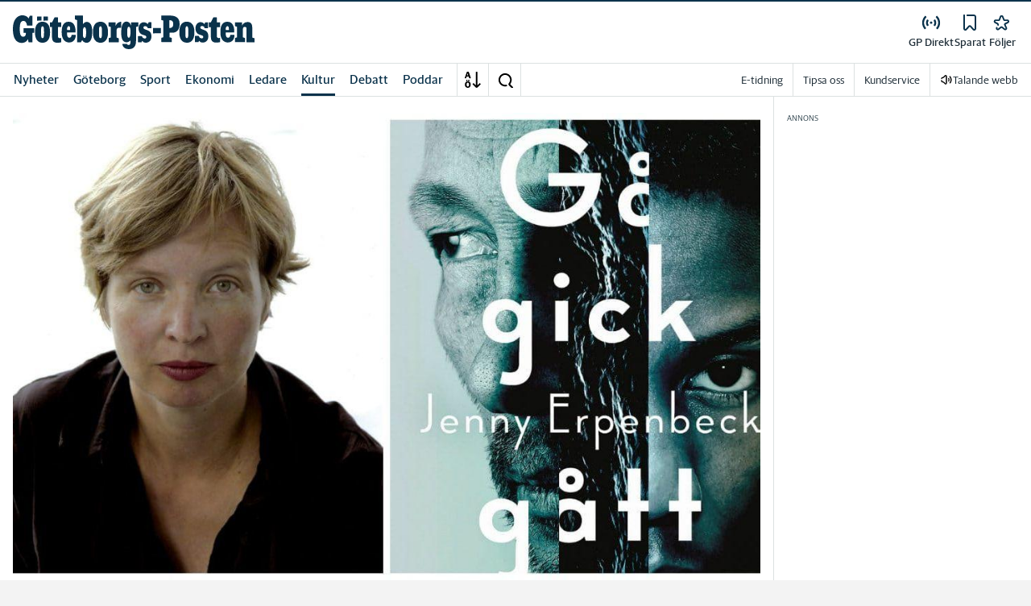

--- FILE ---
content_type: text/html; charset=utf-8
request_url: https://www.gp.se/_next/data/pd3n2pywnvCIW9r3y-6J-/meny/a-o.json
body_size: 51924
content:
<!DOCTYPE html><html lang="sv"><head><meta charSet="utf-8"/><meta name="viewport" content="width=device-width"/><link rel="shortcut icon" href="/images/slm/gp/favicons/favicon.ico"/><link rel="icon" type="image/png" href="/images/slm/gp/favicons/favicon.png"/><link rel="apple-touch-icon" href="/images/slm/gp/favicons/apple-touch-icon.png"/><meta name="description" content="Sajtkarta med allt innehåll."/><title>Meny | Göteborgs-Posten</title><link rel="alternate" type="application/rss+xml" title="Fjärde perioden" href="https://feeds.acast.com/public/shows/6436473f45d98d00115c64d0"/><link rel="alternate" type="application/rss+xml" title="Nyhetssvepet" href="https://feeds.acast.com/public/shows/642c02f063f9a20011d29a88"/><link rel="alternate" type="application/rss+xml" title="Brôta på!" href="https://feeds.acast.com/public/shows/64353a33e827400011a2c31a"/><link rel="alternate" type="application/rss+xml" title="Systrar" href="https://feeds.acast.com/public/shows/6544a8128235ab0012011eef"/><link rel="alternate" type="application/rss+xml" title="Sommarnovellen" href="https://feeds.acast.com/public/shows/64364ba5b1a9af001184c1de"/><link rel="alternate" type="application/rss+xml" title="Sportkvarten" href="https://feeds.acast.com/public/shows/64364cf4b7fe4e00113e3937"/><link rel="alternate" type="application/rss+xml" title="Cwejman &amp; Werner" href="https://feeds.acast.com/public/shows/64364593b7fe4e00113cd5b3"/><link rel="alternate" type="application/rss+xml" title="GP Dokumentär" href="https://feeds.acast.com/public/shows/6194bbfede58190013673bbb"/><link rel="alternate" type="application/rss+xml" title="Samtal med Cwejman" href="https://feeds.acast.com/public/shows/642ab3effe70630011ac6a9e"/><link rel="alternate" type="application/rss+xml" title="Nyhetsshowen" href="https://feeds.acast.com/public/shows/6437b7ae6a454e0011a47678"/><link rel="alternate" type="application/rss+xml" title="Laul med vänner" href="https://feeds.acast.com/public/shows/642d1bd2fe7063001123a1dd"/><link rel="canonical" href="https://www.gp.se/meny/a-o"/><meta name="google-site-verification" content="6_Kpu7KA1LQIaZB8XAGlu2HGosmlADUkc9aKwdnAPHc"/><meta name="google-site-verification" content="x4tjPHMKFAfbztP8XOl15X5SSA70T89_IMK7M9YpygI"/><meta name="robots" content="max-image-preview:large"/><meta property="al:android:app_name" content="GP"/><meta property="al:android:package" content="com.adeprimo.gp"/><meta property="al:android:url" content="gpwebapp://applinks"/><meta property="al:ios:app_name" content="GP"/><meta property="al:ios:app_store_id" content="376990843"/><meta property="al:ios:url" content="se.gp.gp://applinks"/><meta name="next-head-count" content="28"/><script defer="">if((navigator.userAgent && !!false)) {
                        const styleElement = document.createElement('style');
                        styleElement.innerHTML = 'body .sticky-header-wrapper, body .app-hidden { display:none; }'
                        document.head.appendChild(styleElement)
                    }</script><script async="" id="kilkaya-script" type="text/javascript" src="//cl-eu2.k5a.io/6176dd27815b4c0f96025a65.js"></script><link href="/fonts/fonts.css" rel="stylesheet"/><link href="/css/print.css" rel="stylesheet" media="print"/><script id="gtm-script" async="">
   (function(w,d,s,l,i){w[l]=w[l]||[];w[l].push({'gtm.start':
    new Date().getTime(),event:'gtm.js'});var f=d.getElementsByTagName(s)[0],
    j=d.createElement(s),dl=l!='dataLayer'?'&l='+l:'';j.async=true;j.src=
    'https://gtm.stampenmedia.se/gtm.js?id='+i+dl;f.parentNode.insertBefore(j,f);
    })(window,document,'script','dataLayer','GTM-M6M2TLN')</script><script id="datalayer-init" async="">
								window.dataLayer = window.dataLayer || [];
						</script><noscript data-n-css=""></noscript><script defer="" nomodule="" src="/_next/static/chunks/polyfills-42372ed130431b0a.js"></script><script defer="" src="/_next/static/chunks/974.b9cba4b9f8cc4175.js"></script><script src="/_next/static/chunks/webpack-5ab8079d395e4bdc.js" defer=""></script><script src="/_next/static/chunks/framework-6603b6fce1ea64cf.js" defer=""></script><script src="/_next/static/chunks/main-12de6bb1143a753f.js" defer=""></script><script src="/_next/static/chunks/pages/_app-0ae638adec7d4b1a.js" defer=""></script><script src="/_next/static/chunks/588a83fd-58223940c11397cb.js" defer=""></script><script src="/_next/static/chunks/5872-303c870cf5bec0d1.js" defer=""></script><script src="/_next/static/chunks/2580-183a890f79f14c3d.js" defer=""></script><script src="/_next/static/chunks/3184-8dd30d004ed7f0af.js" defer=""></script><script src="/_next/static/chunks/5594-3ac7c2c032bb63ba.js" defer=""></script><script src="/_next/static/chunks/5900-01686f6836d397d7.js" defer=""></script><script src="/_next/static/chunks/4206-f345ff603794c04f.js" defer=""></script><script src="/_next/static/chunks/4125-f130272c162e5efc.js" defer=""></script><script src="/_next/static/chunks/2572-0071e0f2a6680296.js" defer=""></script><script src="/_next/static/chunks/5601-c26b1fad4f6d023d.js" defer=""></script><script src="/_next/static/chunks/8024-265b02ec5e24b52f.js" defer=""></script><script src="/_next/static/chunks/8952-8031809d72cae100.js" defer=""></script><script src="/_next/static/chunks/1900-09a78ccb3d015380.js" defer=""></script><script src="/_next/static/chunks/8688-47a71c9013a905b6.js" defer=""></script><script src="/_next/static/chunks/pages/meny/a-o-0b481e05cdc02b7e.js" defer=""></script><script src="/_next/static/pd3n2pywnvCIW9r3y-6J-/_buildManifest.js" defer=""></script><script src="/_next/static/pd3n2pywnvCIW9r3y-6J-/_ssgManifest.js" defer=""></script><style data-styled="" data-styled-version="5.3.11">.c-landingpage{padding-top:20px;padding-right:20px;padding-bottom:20px;padding-left:20px;background-color:var(--white);}/*!sc*/
.c-landingpage__no-image{display:-webkit-box;display:-webkit-flex;display:-ms-flexbox;display:flex;-webkit-align-items:center;-webkit-box-align:center;-ms-flex-align:center;align-items:center;-webkit-box-pack:justify;-webkit-justify-content:space-between;-ms-flex-pack:justify;justify-content:space-between;-webkit-flex-wrap:wrap;-ms-flex-wrap:wrap;flex-wrap:wrap;gap:1rem;}/*!sc*/
.c-landingpage__no-image h1{font-size:2rem;margin-bottom:0;}/*!sc*/
@media screen and (min-width:48rem){.c-landingpage__no-image{-webkit-box-pack:start;-webkit-justify-content:flex-start;-ms-flex-pack:start;justify-content:flex-start;}}/*!sc*/
.c-landingpage__paper{text-transform:uppercase;}/*!sc*/
.c-landingpage__topic{display:none;color:var(--gray-600);}/*!sc*/
.c-landingpage__subtitle{margin-left:20px;margin-top:20px;padding-left:20px;padding-right:20px;}/*!sc*/
@media screen and (min-width:62rem){.c-landingpage__subtitle{padding-left:0;}}/*!sc*/
.c-landingpage__presentation{max-width:700px;display:grid;grid-template-columns:[description] 2fr [image] 1fr;grid-gap:1rem;}/*!sc*/
@media screen and (min-width:30rem){.c-landingpage__presentation{grid-template-columns:[description] 5fr [image] 1fr;}}/*!sc*/
.c-landingpage__presentation--no-image{grid-template-columns:[description] 1fr;}/*!sc*/
.c-landingpage__presentation__description{font-size:1rem;grid-area:description;}/*!sc*/
.c-landingpage__presentation__description:last-child{margin-bottom:0;}/*!sc*/
.c-landingpage__presentation__image{grid-area:image;}/*!sc*/
.is-menu-open #ad-takeover,.is-model-open #ad-takeover,.is-user-menu-open #ad-takeover,.is-search-open #ad-takeover{display:none;}/*!sc*/
@media screen and (min-width:62rem){#topPanorama_2_mobile{display:none;}}/*!sc*/
@media screen and (min-width:62rem){.tmp-mobile-only{display:none;}}/*!sc*/
.c-alert{padding:10px 15px;margin-bottom:10px;font-size:0.9375rem;border:1px solid transparent;border-radius:0.25rem;}/*!sc*/
.c-alert *:last-child{margin-bottom:0;}/*!sc*/
.c-alert--primary{color:#004085;background-color:#cce5ff;border-color:#b8daff;}/*!sc*/
.c-alert--success{color:var(--green-800);background-color:var(--bg-color-input-success);border-color:#c3e6cb;}/*!sc*/
.c-alert--warning{color:#856404;background-color:#fff3cd;border-color:#ffeeba;}/*!sc*/
.c-alert--error{color:#721c24;background-color:#f8d7da;border-color:#f5c6cb;}/*!sc*/
.c-alert--fullscreen{padding:15px;position:fixed;bottom:20px;left:20px;z-index:var(--zindex-popover);font-size:1rem;font-weight:500;max-width:21.875rem;width:calc(100% - 40px);margin-bottom:0;box-shadow:0px 8px 16px 0px rgba(0,0,0,0.2);}/*!sc*/
.c-alert--fullscreen.c-alert--error{border-color:transparent;}/*!sc*/
.icon{height:1rem;width:1rem;--color:currentColor;--color-hover:currentColor;}/*!sc*/
.icon:not(.is-stroked){fill:var(--color);}/*!sc*/
.icon:not(.is-stroked):hover,.icon:not(.is-stroked):focus{fill:var(--color-hover);}/*!sc*/
.icon.is-stroked{stroke:var(--color);stroke-width:2;stroke-linecap:round;stroke-linejoin:round;}/*!sc*/
.icon.is-stroked:hover,.icon.is-stroked:focus{stroke:var(--color-hover);}/*!sc*/
.icon--primary{--color:var(--corp-color-darken);--color-hover:var(--corp-color-primary);}/*!sc*/
.icon--warning{--color:var(red-400);}/*!sc*/
.icon--16{height:1rem;width:1rem;}/*!sc*/
.icon--18{height:1.125rem;width:1.125rem;}/*!sc*/
.icon--20{height:1.25rem;width:1.25rem;}/*!sc*/
.icon--22{height:1.375rem;width:1.375rem;}/*!sc*/
.icon--24{height:1.5rem;width:1.5rem;}/*!sc*/
.icon--32{height:2rem;width:2rem;}/*!sc*/
.c-icon{width:1rem;height:1rem;}/*!sc*/
.c-icon--primary{fill:var(--corp-color-darken);}/*!sc*/
.c-icon--primary:hover{fill:var(--corp-color-primary);}/*!sc*/
.c-icon--warning{color:var(red-400);}/*!sc*/
.c-icon--16{width:16px;height:16px;}/*!sc*/
.c-icon--18{width:18px;height:18px;}/*!sc*/
.c-icon--20{width:20px;height:20px;}/*!sc*/
.c-icon--22{width:22px;height:22px;}/*!sc*/
.c-icon--24{width:24px;height:24px;}/*!sc*/
.c-icon--32{width:32px;height:32px;}/*!sc*/
.c-icon--grade{height:30px;width:16px;fill:var(--gray-300);}/*!sc*/
.c-icon--grade.active{fill:var(--gray-800);}/*!sc*/
.c-icon--premium{width:15px;height:14px;vertical-align:middle;}/*!sc*/
.c-icon--users{width:15px;height:15px;}/*!sc*/
.c-article__strossle .strossle{position:relative;overflow:hidden;background:transparent;}/*!sc*/
.c-article__strossle div[class*='widget-header-']{margin-left:0;margin-right:0;margin-bottom:0;padding-left:0 !important;padding-top:5px !important;background:transparent;}/*!sc*/
@media screen and (min-width:62rem){.c-article__strossle div[class*='widget-header-']{margin-bottom:7px;}}/*!sc*/
.c-article__strossle div[class*='post-image-container'] img{margin-bottom:0;}/*!sc*/
.c-article__strossle div[class*='post-content-']{margin:0;padding:0;font-family:'Gothia Sans Serif',-apple-system,BlinkMacSystemFont,'Segoe UI',Roboto,'Helvetica Neue',Arial,sans-serif,'Apple Color Emoji','Segoe UI Emoji','Segoe UI Symbol','Noto Color Emoji';font-size:1rem;line-height:1.26667;overflow:hidden;display:-webkit-box;display:-webkit-flex;display:-ms-flexbox;display:flex;-webkit-line-clamp:2;-webkit-box-orient:vertical;}/*!sc*/
.c-article__strossle div[class*='post-label']{text-transform:uppercase;position:absolute;top:5px;left:5px;z-index:2;color:var(--gray-800);padding:3px 3px 2px 3px;line-height:0.5625rem;font-size:0.5625rem;background-color:var(--yellow-500);font-weight:bold;}/*!sc*/
@media screen and (min-width:62rem){.c-article__strossle div[class*='post-label']{font-size:10px;line-height:10px;padding:4px;}}/*!sc*/
@media screen and (min-width:62rem){.c-article__strossle .ad div[class*='post-text-content']{padding-left:7px;padding-right:7px;}}/*!sc*/
.c-article__strossle div[class*='footer-']{position:absolute;right:0;top:28px;padding:0;width:auto;}/*!sc*/
.c-article__strossle--sidebar div[class*='widget-header-']{margin-bottom:0;}/*!sc*/
.c-article__strossle--sidebar .strossle > .article,.c-article__strossle--sidebar .strossle > .ad{-webkit-flex:none;-ms-flex:none;flex:none;max-width:none;margin:0;padding-top:15px !important;padding-bottom:15px !important;padding-left:0 !important;padding-right:0 !important;}/*!sc*/
.c-article__strossle--sidebar .strossle > .article:not(:last-child)::after,.c-article__strossle--sidebar .strossle > .ad:not(:last-child)::after{content:'';display:block;clear:both;position:relative;width:100%;height:0.0625rem;bottom:-15px;margin-left:auto;margin-right:auto;background-color:rgba(0,0,0,0.075);}/*!sc*/
.c-article__strossle--sidebar .ad div[class*='post-text-content']{padding-bottom:7px;}/*!sc*/
.c-article__strossle--sidebar div[class*='post-title']{margin:0px 0px 8px;padding:10px 0 0 0;font-size:1.5625rem;line-height:1.6875rem;}/*!sc*/
.c-article__strossle--sidebar div[class*='post-image-container']{padding-top:130px;}/*!sc*/
@media screen and (min-width:62rem){.c-article__strossle--bottom .strossle{-webkit-box-pack:justify;-webkit-justify-content:space-between;-ms-flex-pack:justify;justify-content:space-between;}}/*!sc*/
.c-article__strossle--bottom .strossle > .article,.c-article__strossle--bottom .strossle > .ad{margin:0;padding-top:15px !important;padding-bottom:15px !important;padding-left:0 !important;padding-right:0 !important;}/*!sc*/
@media screen and (min-width:30rem){.c-article__strossle--bottom .strossle > .article,.c-article__strossle--bottom .strossle > .ad{-webkit-flex:none;-ms-flex:none;flex:none;max-width:none;}}/*!sc*/
@media screen and (min-width:62rem){.c-article__strossle--bottom .strossle > .article,.c-article__strossle--bottom .strossle > .ad{-webkit-flex:0 0 24%;-ms-flex:0 0 24%;flex:0 0 24%;max-width:24%;padding-bottom:0 !important;padding-top:0 !important;}}/*!sc*/
.c-article__strossle--bottom .strossle > .article::after,.c-article__strossle--bottom .strossle > .ad::after{content:'';display:block;clear:both;position:relative;width:100%;height:0.0625rem;bottom:-15px;margin-left:auto;margin-right:auto;background-color:rgba(0,0,0,0.075);}/*!sc*/
@media screen and (min-width:62rem){.c-article__strossle--bottom .strossle > .article::after,.c-article__strossle--bottom .strossle > .ad::after{display:none;}}/*!sc*/
.c-article__strossle--bottom .strossle > .ad{background-color:#fcf5e5;}/*!sc*/
.c-article__strossle--bottom .strossle > .ad::after{background-color:#ccc;}/*!sc*/
.c-article__strossle--bottom div[class*='post-image-container']{padding-top:0;float:left;margin-right:0.625rem;width:80px;height:80px;}/*!sc*/
@media screen and (min-width:30rem){.c-article__strossle--bottom div[class*='post-image-container']{width:160px;}}/*!sc*/
@media screen and (min-width:62rem){.c-article__strossle--bottom div[class*='post-image-container']{float:none;width:auto;height:auto;margin-right:0;max-height:115px;overflow:hidden;}}/*!sc*/
.c-article__strossle--bottom div[class*='post-image-container'] img{width:80px;height:80px;position:relative;}/*!sc*/
@media screen and (min-width:30rem){.c-article__strossle--bottom div[class*='post-image-container'] img{width:160px;}}/*!sc*/
@media screen and (min-width:62rem){.c-article__strossle--bottom div[class*='post-image-container'] img{width:auto;height:auto;margin-bottom:0;vertical-align:top;}}/*!sc*/
.c-article__strossle--bottom div[class*='post-text-content']{max-height:none;overflow:visible;}/*!sc*/
.c-article__strossle--bottom div[class*='post-title']{padding:0;margin-bottom:3px;font-size:1.25rem;line-height:1.09575;overflow:hidden;display:-webkit-box;display:-webkit-flex;display:-ms-flexbox;display:flex;-webkit-line-clamp:2;-webkit-box-orient:vertical;margin-top:-3px;}/*!sc*/
@media screen and (min-width:62rem){.c-article__strossle--bottom div[class*='post-title']{margin:0px 0px 8px;padding:10px 0 0 0;font-size:1.3125rem;line-height:1.5rem;}}/*!sc*/
.plistaHeadline{font-size:1.375rem !important;padding-bottom:0 !important;margin:0 !important;}/*!sc*/
.plistaList .itemTitle{padding-left:0 !important;}/*!sc*/
.plistaList .itemText{padding-top:0 !important;padding-left:0 !important;}/*!sc*/
.itemLinkPET[data-campaign] .itemTitle{padding-left:10px !important;}/*!sc*/
.itemLinkPET[data-campaign] .itemText{padding-left:10px !important;}/*!sc*/
.plista_widget_belowArticle_2{border-bottom:none !important;margin-bottom:0 !important;padding:0 !important;}/*!sc*/
.c-takeover{display:none;grid-template-rows:10% auto;width:100vw;height:100vh;position:fixed;top:0;right:0;bottom:0;left:0;z-index:9999;overflow:hidden;background:var(--white);}/*!sc*/
.c-takeover.is-shown{display:grid;}/*!sc*/
.c-takeover__banner{background:var(--white);border-bottom:3px solid var(--corp-color-darken);padding:0.5rem 20px;cursor:pointer;z-index:10001;position:fixed;top:0;left:0;right:0;height:2.6875rem;display:none;}/*!sc*/
.c-takeover__plate{position:fixed;top:-9999px;}/*!sc*/
.c-takeover__brand{overflow:hidden;height:1.6875rem;float:left;}/*!sc*/
.c-takeover__brand svg{fill:var(--corp-logo-color);width:100vw;height:100vh;max-width:200px;max-height:27px;}/*!sc*/
.c-takeover__text{font-size:11px;margin-bottom:0;line-height:1.3125rem;float:right;width:150px;text-align:right;}/*!sc*/
@media screen and (min-width:48rem){.c-takeover__text{width:auto;line-height:1.6;font-size:1rem;-webkit-letter-spacing:-0.25px;-moz-letter-spacing:-0.25px;-ms-letter-spacing:-0.25px;letter-spacing:-0.25px;}}/*!sc*/
.c-takeover__text b{color:var(--link-blue);}/*!sc*/
.c-takeover__text::after{content:'→';display:inline;color:var(--link-blue);margin-left:3px;}/*!sc*/
.c-takeover__body{background:transparent;}/*!sc*/
data-styled.g1[id="sc-global-gEsmuR1"]{content:"sc-global-gEsmuR1,"}/*!sc*/
.bflsMg{width:24px;height:24px;}/*!sc*/
data-styled.g4[id="sc-f6d2a60e-0"]{content:"bflsMg,"}/*!sc*/
.fQYOpB{display:-webkit-box;display:-webkit-flex;display:-ms-flexbox;display:flex;-webkit-align-items:center;-webkit-box-align:center;-ms-flex-align:center;align-items:center;-webkit-box-pack:center;-webkit-justify-content:center;-ms-flex-pack:center;justify-content:center;white-space:nowrap;-webkit-user-select:none;-moz-user-select:none;-ms-user-select:none;user-select:none;border:1px solid transparent;cursor:pointer;-webkit-transition:0.23s ease-in-out;transition:0.23s ease-in-out;text-underline-offset:4px;background:transparent;-webkit-tap-highlight-color:transparent;-webkit-touch-callout:none;-webkit-user-select:none;-khtml-user-select:none;-moz-user-select:none;-ms-user-select:none;-webkit-user-select:none;-moz-user-select:none;-ms-user-select:none;user-select:none;font-family:var(--font-family-sans-serif);line-height:1;padding-left:0.75rem;padding-right:0.75rem;font-size:1rem;font-weight:500;padding-left:1.5rem;padding-right:1.5rem;height:2.25rem;border-radius:1.875rem;min-width:90px;width:-webkit-min-content;width:-moz-min-content;width:min-content;padding:0;background:transparent;border:none;min-width:0;width:auto;height:auto;border-radius:0;outline-color:var(--corp-color-darken);}/*!sc*/
.fQYOpB.active{color:var(--gray-800);}/*!sc*/
@media (hover:hover){.fQYOpB:hover{opacity:0.7;}}/*!sc*/
.fQYOpB[disabled],.fQYOpB.disabled,.fQYOpB.btn--disabled{background-color:var(--gray-300);border-color:var(--gray-300);color:var(--gray-600);pointer-events:none;}/*!sc*/
.fQYOpB[disabled]:hover,.fQYOpB.disabled:hover,.fQYOpB.btn--disabled:hover{-webkit-text-decoration:none;text-decoration:none;}/*!sc*/
.fQYOpB[disabled].btn--ghost,.fQYOpB.disabled.btn--ghost,.fQYOpB.btn--disabled.btn--ghost{background-color:transparent;border-color:transparent;}/*!sc*/
.fQYOpB[disabled] svg,.fQYOpB.disabled svg,.fQYOpB.btn--disabled svg{fill:var(--gray-darken);}/*!sc*/
.fQYOpB.btn--block{display:block;width:100%;}/*!sc*/
.fQYOpB.btn--center{margin-left:auto;margin-right:auto;}/*!sc*/
@media screen and (min-width:48rem){.fQYOpB.btn--md-nonblock{display:inline-block;width:auto;}}/*!sc*/
@media screen and (min-width:48rem){.fQYOpB.btn.--login{max-width:105px;}}/*!sc*/
data-styled.g5[id="sc-f6d2a60e-1"]{content:"fQYOpB,"}/*!sc*/
*,*::before,*::after{box-sizing:border-box;}/*!sc*/
:root{-moz-tab-size:4;tab-size:4;}/*!sc*/
html{line-height:1.15;-webkit-text-size-adjust:100%;height:-webkit-fill-available;}/*!sc*/
@supports (font:-apple-system-body){html[data-font='apple-system']{font:-apple-system-body;}}/*!sc*/
body{margin:0;min-height:100vh;min-height:-webkit-fill-available;}/*!sc*/
body{font-family:system-ui,-apple-system,'Segoe UI',Roboto,Helvetica,Arial,sans-serif,'Apple Color Emoji','Segoe UI Emoji';overflow-wrap:break-word;}/*!sc*/
hr{height:0;color:inherit;}/*!sc*/
abbr[title]{-webkit-text-decoration:underline dotted;text-decoration:underline dotted;}/*!sc*/
b,strong{font-weight:bolder;}/*!sc*/
code,kbd,samp,pre{font-family:ui-monospace,SFMono-Regular,Consolas,'Liberation Mono',Menlo,monospace;font-size:1em;}/*!sc*/
small{font-size:80%;}/*!sc*/
sub,sup{font-size:75%;line-height:0;position:relative;vertical-align:baseline;}/*!sc*/
sub{bottom:-0.25em;}/*!sc*/
sup{top:-0.5em;}/*!sc*/
table{text-indent:0;border-color:inherit;}/*!sc*/
button,input,optgroup,select,textarea{font-family:inherit;font-size:100%;line-height:1.15;margin:0;}/*!sc*/
button,select{text-transform:none;}/*!sc*/
button,[type='button'],[type='reset'],[type='submit']{-webkit-appearance:button;-webkit-appearance:button;-moz-appearance:button;appearance:button;}/*!sc*/
::-moz-focus-inner{border-style:none;padding:0;}/*!sc*/
:-moz-focusring{outline:1px dotted ButtonText;}/*!sc*/
:-moz-ui-invalid{box-shadow:none;}/*!sc*/
legend{padding:0;}/*!sc*/
progress{vertical-align:baseline;}/*!sc*/
::-webkit-inner-spin-button,::-webkit-outer-spin-button{height:auto;}/*!sc*/
[type='search']{-webkit-appearance:textfield;outline-offset:-2px;}/*!sc*/
::-webkit-search-decoration{-webkit-appearance:none;}/*!sc*/
::-webkit-file-upload-button{-webkit-appearance:button;font:inherit;}/*!sc*/
summary{display:list-item;}/*!sc*/
img{display:block;max-width:100%;height:auto;border:0;}/*!sc*/
figure{margin:0;}/*!sc*/
iframe{max-width:100%;}/*!sc*/
.visuallyhidden,.sr-only,.skip-links__link{border:0;-webkit-clip:rect(0 0 0 0);clip:rect(0 0 0 0);height:1px;margin:-1px;overflow:hidden;padding:0;position:absolute;width:1px;}/*!sc*/
.img-container{position:relative;overflow:hidden;}/*!sc*/
.img-container picture{position:absolute;bottom:0;width:100%;height:100%;}/*!sc*/
.img-container picture img{width:100%;height:auto;}/*!sc*/
[hidden]{display:none !important;}/*!sc*/
:root{--bg-color-black:rgba(0,0,0,0.6);--bg-color-gray:#f3f3f3;--bg-color-gray-light:#fbfbfb;--bg-color-input-error:#ffcece;--bg-color-input-success:#d4edda;--bg-color-primary-hbk:#eaf1f6;--bg-color-secondary-hbk:#f6fbff;--bg-color-primary-boras:#e2edea;--bg-color-primary-economy:#fff1eb;--bg-color-secondary-economy:#fff9f6;--bg-color-native:#fcf5e5;--bg-transparent-gray:rgba(0,0,0,0.05);--bg-darkmode:#1a1a1a;--distribution-status-post:#fffcea;--border-color:var(--gray-300);--border-divide-color:var(--gray-300);--border-menu-divide-color:var(--gray-500);--blockquote-longread:var(--gray-300);--border-shadow:0px 8px 16px 0px rgba(0,0,0,0.2);--bg-longread-footer:#f3f3f3;--fallback-image-bg-blue:#0a324b;--fallback-image-bg-graphite:#183d45;--fallback-image-bg-green:#024b3a;--fallback-image-bg-purple:#672f55;--fallback-image-bg-black:#000;--gp-brand:var(--blue-700);--hn-brand:var(--blue-700);--hp-brand:var(--blue-700);--bn-brand:var(--blue-700);--st-brand:var(--blue-700);--mn-brand:var(--blue-700);--at-brand:#0472a4;--tt-brand:var(--black);--pt-brand:#672f55;--kp-brand:var(--green-700);--kbp-brand:var(--green-700);--mp-brand:var(--green-700);--sto-brand:var(--green-700);--lt-brand:var(--green-700);--hrp-brand:#004c59;--mkp-brand:#004c59;--gp-brand-darkmode:var(--blue-darkmode-700);--hn-brand-darkmode:var(--blue-darkmode-700);--hp-brand-darkmode:var(--blue-darkmode-700);--bn-brand-darkmode:var(--blue-darkmode-700);--st-brand-darkmode:var(--blue-darkmode-700);--mn-brand-darkmode:var(--blue-darkmode-700);--at-brand-darkmode:#5cbde9;--tt-brand-darkmode:#fff;--pt-brand-darkmode:#c390b3;--kp-brand-darkmode:var(--green-darkmode-700);--kbp-brand-darkmode:var(--green-darkmode-700);--mp-brand-darkmode:var(--green-darkmode-700);--sto-brand-darkmode:var(--green-darkmode-700);--lt-brand-darkmode:var(--green-darkmode-700);--hrp-brand-darkmode:#9ad5df;--mkp-brand-darkmode:#9ad5df;--gray-800:#1e2d37;--gray-700:#324650;--gray-600:#526066;--gray-500:#9eacb2;--gray-400:#cbd2d6;--gray-300:#dce1e1;--gray-200:#f3f3f3;--gray-100:#f8f8f8;--white:#fff;--black:#000000;--white-transparent:rgba(255,255,255,0.7);--gray-darkmode-800:#ffffff;--gray-darkmode-700:#f3f3f3;--gray-darkmode-600:#d2d2d2;--gray-darkmode-500:#989fa2;--gray-darkmode-400:#6f7579;--gray-darkmode-300:#404548;--gray-darkmode-200:#2e2e2f;--gray-darkmode-100:#222222;--blue-800:#0a324b;--blue-700:#0a5582;--blue-600:#4a728a;--blue-500:#80a3b9;--blue-400:#cddde8;--blue-300:#e8eff5;--blue-darkmode-800:#c7e6fa;--blue-darkmode-700:#76bbe5;--blue-darkmode-600:#7697ab;--blue-darkmode-500:#506e80;--blue-darkmode-400:#273a47;--blue-darkmode-300:#1b2833;--green-800:#024b3a;--green-700:#006950;--green-600:#408877;--green-500:#78b0a2;--green-400:#c0dad4;--green-300:#ecf3f2;--green-darkmode-800:#c8f0df;--green-darkmode-700:#5ed0ad;--green-darkmode-600:#6fab9d;--green-darkmode-500:#528075;--green-darkmode-400:#344f49;--green-darkmode-300:#2b3f38;--graphite-800:#183d45;--graphite-700:#305158;--graphite-600:#5b757b;--graphite-500:#97a8ab;--graphite-400:#ced6d8;--graphite-300:#e8edee;--graphite-darkmode-800:#d3e5e8;--graphite-darkmode-700:#a5b9be;--graphite-darkmode-600:#83989d;--graphite-darkmode-500:#5c6b6d;--graphite-darkmode-400:#3e4749;--graphite-darkmode-300:#303b3d;--accent-green-500:var(--green-700);--accent-green-400:#00c389;--accent-green-300:#e1f5f0;--pink-500:#d0386b;--pink-400:#ee94ad;--pink-300:#fff9f6;--orange-500:#cc4b19;--orange-400:#efac6f;--orange-300:#fff0eb;--purple-500:#532e7f;--purple-400:#c8a0c8;--purple-300:#f0ebf5;--red-500:#730f00;--red-400:#bd1800;--red-300:#f8ecec;--yellow-500:#ffcd00;--yellow-400:#fff6bf;--yellow-300:#fcf5e5;--accent-green-darkmode-500:var(--green-darkmode-700);--accent-green-darkmode-400:#5ed0ad;--accent-green-darkmode-300:#183f35;--pink-darkmode-500:#d0386b;--pink-darkmode-400:#ee94ad;--pink-darkmode-300:#660a3e;--orange-darkmode-500:#cc4b19;--orange-darkmode-400:#efac6f;--orange-darkmode-300:#82380a;--purple-darkmode-500:#532e7f;--purple-darkmode-400:#c8a0c8;--purple-darkmode-300:#453554;--plum-700:#672f55;--plum-400:#edd3e7;--plum-300:#f3ecf3;--plum-darkmode-700:#cf9ebe;--plum-darkmode-400:#662d53;--plum-darkmode-300:#3e1e34;--red-darkmode-500:#bd240c;--red-darkmode-400:#e43b3b;--red-darkmode-300:#5d2c2c;--yellow-darkmode-500:#ffcd00;--yellow-darkmode-400:#fff6bf;--yellow-darkmode-300:#946906;--breaking-red:#bd1800;--error-red:#730f00;--link-blue:#2451c6;--market-green:var(--accent-green-500);--longread-black:#222;--native-yellow:#fee69f;--breaking-darkmode-red:#bd1800;--error-darkmode-red:#dc6452;--link-darkmode-blue:#466bca;--market-darkmode-green:#5ed0ad;--native-darkmode-yellow:#fee69f;}/*!sc*/
body{--corp-color-primary:var(--blue-700);--corp-color-darken:var(--blue-800);--corp-color-lighten:var(--blue-500);--corp-logo-color:var(--blue-800);--media-bg-color:10,50,75;--theme-media-bg-color:var(--media-bg-color);--theme-corp-color:var(--corp-color-primary);--theme-corp-color-darken:var(--corp-color-darken);--theme-primary-bg:var(--bg-color-gray);--theme-secondary-bg:var(--white);--theme-carousel-bg:var(--gray-300);--theme-article-bg:var(--white);--theme-box-bg:var(--bg-color-gray);--theme-gradient-shadow:var(--white);--footer-bg-color:var(--corp-color-darken);--fallback-image-bg:var(--fallback-image-bg);--no-overwrite-black:#000;--no-overwrite-white:#fff;--no-overwrite-gray:#1e2d37;--icon-color:var(--corp-color-darken);--bg-top-bar:var(--theme-corp-color-darken);}/*!sc*/
.site-AT{--corp-color-primary:var(--at-brand);--corp-color-inactive:var(--corp-color-darken);--corp-color-darken:var(--blue-800);--corp-color-lighten:var(--blue-600);--corp-color-400:var(--blue-400);--corp-background-color-lighten:var(--blue-300);--corp-logo-color:var(--at-brand);--fallback-image-bg:var(--fallback-image-bg-blue);--media-bg-color:10,50,75;}/*!sc*/
.site-AT [data-theme='dark']{--corp-color-primary:var(--at-brand-darkmode);--corp-color-inactive:var(--blue-darkmode-800);--corp-color-darken:var(--blue-darkmode-800);--corp-color-lighten:var(--blue-darkmode-600);--corp-color-400:var(--blue-darkmode-400);--corp-background-color-lighten:var(--blue-darkmode-300);}/*!sc*/
.site-AU{--corp-color-primary:var(--at-brand);--corp-color-inactive:var(--corp-color-darken);--corp-color-darken:var(--blue-800);--corp-color-lighten:var(--blue-600);--corp-color-400:var(--blue-400);--corp-background-color-lighten:var(--blue-300);--corp-logo-color:var(--at-brand);--fallback-image-bg:var(--fallback-image-bg-blue);--media-bg-color:10,50,75;}/*!sc*/
.site-AU [data-theme='dark']{--corp-color-primary:var(--at-brand-darkmode);--corp-color-inactive:var(--blue-darkmode-800);--corp-color-darken:var(--blue-darkmode-800);--corp-color-lighten:var(--blue-darkmode-600);--corp-color-400:var(--blue-darkmode-400) --corp-background-color-lighten:var(--blue-darkmode-300);}/*!sc*/
.site-BN{--corp-color-primary:var(--blue-700);--corp-color-inactive:var(--corp-color-darken);--corp-color-darken:var(--blue-800);--corp-color-lighten:var(--blue-700);--corp-color-400:var(--blue-400);--corp-background-color-lighten:var(--blue-300);--corp-logo-color:var(--blue-700);--fallback-image-bg:var(--fallback-image-bg-blue);--media-bg-color:10,50,75;}/*!sc*/
.site-BN [data-theme='dark']{--corp-color-primary:var(--blue-darkmode-700);--corp-color-inactive:var(--blue-darkmode-800);--corp-color-darken:var(--blue-darkmode-800);--corp-color-lighten:var(--blue-darkmode-700);--corp-color-400:var(--blue-darkmode-400);--corp-background-color-lighten:var(--blue-darkmode-300);}/*!sc*/
.site-GP{--corp-color-primary:var(--blue-700);--corp-color-inactive:var(--corp-color-darken);--corp-color-darken:var(--blue-800);--corp-color-lighten:var(--blue-700);--corp-color-400:var(--blue-400);--corp-background-color-lighten:var(--blue-300);--corp-logo-color:var(--blue-800);--fallback-image-bg:var(--fallback-image-bg-blue);--media-bg-color:10,50,75;}/*!sc*/
.site-GP [data-theme='dark']{--corp-color-primary:var(--blue-darkmode-700);--corp-color-inactive:var(--blue-darkmode-800);--corp-color-darken:var(--blue-darkmode-800);--corp-color-lighten:var(--blue-darkmode-700);--corp-color-400:var(--blue-darkmode-400);--corp-background-color-lighten:var(--blue-darkmode-300);}/*!sc*/
.site-HN{--corp-color-primary:var(--blue-700);--corp-color-inactive:var(--corp-color-darken);--corp-color-darken:var(--blue-800);--corp-color-lighten:var(--blue-700);--corp-color-400:var(--blue-400);--corp-background-color-lighten:var(--blue-300);--corp-logo-color:var(--blue-700);--fallback-image-bg:var(--fallback-image-bg-blue);--media-bg-color:10,50,75;}/*!sc*/
.site-HN [data-theme='dark']{--corp-color-primary:var(--blue-darkmode-700);--corp-color-inactive:var(--blue-darkmode-800);--corp-color-darken:var(--blue-darkmode-800);--corp-color-lighten:var(--blue-darkmode-700);--corp-color-400:var(--blue-darkmode-400);--corp-background-color-lighten:var(--blue-darkmode-300);}/*!sc*/
.site-HP{--corp-color-primary:var(--blue-700);--corp-color-inactive:var(--corp-color-darken);--corp-color-darken:var(--blue-800);--corp-color-lighten:var(--blue-700);--corp-color-400:var(--blue-400);--corp-background-color-lighten:var(--blue-300);--corp-logo-color:var(--blue-700);--fallback-image-bg:var(--fallback-image-bg-blue);--media-bg-color:10,50,75;}/*!sc*/
.site-HP [data-theme='dark']{--corp-color-primary:var(--blue-darkmode-700);--corp-color-inactive:var(--blue-darkmode-800);--corp-color-darken:var(--blue-darkmode-800);--corp-color-lighten:var(--blue-darkmode-700);--corp-color-400:var(--blue-darkmode-400) --corp-background-color-lighten:var(--blue-darkmode-300);}/*!sc*/
.site-ST{--corp-color-primary:var(--blue-700);--corp-color-inactive:var(--corp-color-darken);--corp-color-darken:var(--blue-800);--corp-color-lighten:var(--blue-700);--corp-color-400:var(--blue-400);--corp-background-color-lighten:var(--blue-300);--corp-logo-color:var(--blue-700);--fallback-image-bg:var(--fallback-image-bg-blue);--media-bg-color:10,50,75;}/*!sc*/
.site-ST [data-theme='dark']{--corp-color-primary:var(--blue-darkmode-700);--corp-color-inactive:var(--blue-darkmode-800);--corp-color-darken:var(--blue-darkmode-800);--corp-color-lighten:var(--blue-darkmode-700);--corp-color-400:var(--blue-darmode-400);--corp-background-color-lighten:var(--blue-darkmode-300);}/*!sc*/
.site-HRP{--corp-color-primary:var(--hrp-brand);--corp-color-inactive:var(--corp-color-darken);--corp-color-darken:var(--graphite-800);--corp-color-lighten:var(--graphite-700);--corp-color-400:var(--graphite-400);--corp-background-color-lighten:var(--graphite-300);--corp-logo-color:var(--blue-800);--fallback-image-bg:var(--fallback-image-bg-graphite);--media-bg-color:1,48,56;}/*!sc*/
.site-HRP [data-theme='dark']{--corp-color-primary:var(--hrp-brand-darkmode);--corp-color-inactive:var(--graphite-darkmode-800);--corp-color-darken:var(--graphite-darkmode-800);--corp-color-lighten:var(--graphite-darkmode-700);--corp-color-400:var(--graphite-darkmode-400);--corp-background-color-lighten:var(--graphite-darkmode-300);}/*!sc*/
.site-KP{--corp-color-primary:var(--green-700);--corp-color-inactive:var(--corp-color-darken);--corp-color-darken:var(--green-800);--corp-color-lighten:var(--green-700);--corp-color-400:var(--green-400);--corp-background-color-lighten:var(--green-300);--corp-logo-color:var(--black);--fallback-image-bg:var(--fallback-image-bg-green);--media-bg-color:0,61,45;}/*!sc*/
.site-KP [data-theme='dark']{--corp-color-primary:var(--green-darkmode-700);--corp-color-inactive:var(--green-darkmode-800);--corp-color-darken:var(--green-darkmode-800);--corp-color-lighten:var(--green-darkmode-700);--corp-color-400:var(--green-darkmode-400);--corp-background-color-lighten:var(--green-darkmode-300);}/*!sc*/
.site-KBP{--corp-color-primary:var(--green-700);--corp-color-inactive:var(--corp-color-darken);--corp-color-darken:var(--green-800);--corp-color-lighten:var(--green-700);--corp-color-400:var(--green-400);--corp-background-color-lighten:var(--green-300);--corp-logo-color:var(--black);--fallback-image-bg:var(--fallback-image-bg-green);--media-bg-color:0,61,45;}/*!sc*/
.site-KBP [data-theme='dark']{--corp-color-primary:var(--green-darkmode-700);--corp-color-inactive:var(--green-darkmode-800);--corp-color-darken:var(--green-darkmode-800);--corp-color-lighten:var(--green-darkmode-700);--corp-color-400:var(--green-darkmode-400);--corp-background-color-lighten:var(--green-darkmode-300);}/*!sc*/
.site-LT{--corp-color-primary:var(--green-700);--corp-color-inactive:var(--corp-color-darken);--corp-color-darken:var(--green-800);--corp-color-lighten:var(--green-700);--corp-color-400:var(--green-400);--corp-background-color-lighten:var(--green-300);--corp-logo-color:var(--black);--fallback-image-bg:var(--fallback-image-bg-green);--media-bg-color:0,105,80;}/*!sc*/
.site-LT [data-theme='dark']{--corp-color-primary:var(--green-darkmode-700);--corp-color-inactive:var(--green-darkmode-800);--corp-color-darken:var(--green-darkmode-800);--corp-color-lighten:var(--green-darkmode-700);--corp-color-400:var(--green-darkmode-400);--corp-background-color-lighten:var(--green-darkmode-300);}/*!sc*/
.site-MKP{--corp-color-primary:var(--mkp-brand);--corp-color-inactive:var(--corp-color-darken);--corp-color-darken:var(--graphite-800);--corp-color-lighten:var(--graphite-700);--corp-color-400:var(--graphite-400);--corp-background-color-lighten:var(--graphite-300);--corp-logo-color:var(--blue-800);--fallback-image-bg:var(--fallback-image-bg-graphite);--media-bg-color:1,48,56;}/*!sc*/
.site-MKP [data-theme='dark']{--corp-color-primary:var(--mkp-brand-darkmode);--corp-color-inactive:var(--graphite-darkmode-800);--corp-color-darken:var(--graphite-darkmode-800);--corp-color-lighten:var(--graphite-darkmode-700);--corp-color-400:var(--graphite-darkmode-400);--corp-background-color-lighten:var(--graphite-darkmode-300);}/*!sc*/
.site-MP{--corp-color-primary:var(--green-700);--corp-color-inactive:var(--corp-color-darken);--corp-color-darken:var(--green-800);--corp-color-lighten:var(--green-700);--corp-color-400:var(--green-400);--corp-background-color-lighten:var(--green-300);--corp-logo-color:var(--black);--fallback-image-bg:var(--fallback-image-bg-green);--media-bg-color:0,61,45;}/*!sc*/
.site-MP [data-theme='dark']{--corp-color-primary:var(--green-darkmode-700);--corp-color-inactive:var(--green-darkmode-800);--corp-color-darken:var(--green-darkmode-800);--corp-color-lighten:var(--green-darkmode-700);--corp-color-400:var(--green-darkmode-400);--corp-background-color-lighten:var(--green-darkmode-300);}/*!sc*/
.site-MN{--corp-color-primary:var(--blue-700);--corp-color-inactive:var(--corp-color-darken);--corp-color-darken:var(--blue-800);--corp-color-lighten:var(--blue-700);--corp-color-400:var(--blue-400);--corp-background-color-lighten:var(--blue-300);--corp-logo-color:var(--blue-700);--fallback-image-bg:var(--fallback-image-bg-blue);--media-bg-color:10,85,130;}/*!sc*/
.site-MN [data-theme='dark']{--corp-color-primary:var(--blue-darkmode-700);--corp-color-inactive:var(--blue-darkmode-800);--corp-color-darken:var(--blue-darkmode-800);--corp-color-lighten:var(--blue-darkmode-700);--corp-color-400:var(--blue-darkmode-400);--corp-background-color-lighten:var(--blue-darkmode-300);}/*!sc*/
.site-PT{--corp-color-primary:var(--plum-700);--corp-color-inactive:var(--corp-color-darken);--corp-color-darken:var(--plum-700);--corp-color-lighten:#875676;--corp-color-400:var(--plum-400);--corp-background-color-lighten:var(--plum-300);--corp-logo-color:var(--black);--fallback-image-bg:var(--fallback-image-bg-purple);--media-bg-color:84,39,70;}/*!sc*/
.site-PT [data-theme='dark']{--corp-color-primary:var(--plum-darkmode-700);--corp-color-inactive:var(--plum-darkmode-700);--corp-color-darken:var(--plum-darkmode-700);--corp-color-lighten:#f0d2e7;--corp-color-400:var(--plum-darkmode-400);--corp-background-color-lighten:var(--plum-darkmode-300);}/*!sc*/
.site-STO{--corp-color-primary:var(--green-700);--corp-color-inactive:var(--corp-color-darken);--corp-color-darken:var(--green-800);--corp-color-lighten:var(--green-700);--corp-color-400:var(--green-400);--corp-background-color-lighten:var(--green-300);--corp-logo-color:var(--black);--fallback-image-bg:var(--fallback-image-bg-green);--media-bg-color:0,61,45;}/*!sc*/
.site-STO [data-theme='dark']{--corp-color-primary:var(--green-darkmode-700);--corp-color-inactive:var(--green-darkmode-800);--corp-color-darken:var(--green-darkmode-800);--corp-color-lighten:var(--green-darkmode-700);--corp-color-400:var(--green-darkmode-400);--corp-background-color-lighten:var(--green-darkmode-300);}/*!sc*/
.site-TT{--corp-color-primary:var(--graphite-800);--corp-color-inactive:var(--graphite-800);--corp-color-darken:var(--black);--corp-color-lighten:var(--gray-800);--corp-color-400:var(--graphite-400);--corp-background-color-lighten:var(--graphite-300);--corp-logo-color:var(--black);--fallback-image-bg:var(--fallback-image-bg-black);--media-bg-color:0,0,0;}/*!sc*/
.site-TT [data-theme='dark']{--corp-color-primary:var(--graphite-darkmode-800);--corp-color-inactive:var(--graphite-darkmode-800);--corp-color-darken:#fff;--corp-color-lighten:var(--gray-darkmode-800);--corp-color-400:var(--graphite-darkmode-400);--corp-background-color-lighten:var(--graphite-darkmode-300);}/*!sc*/
[data-theme='economy'],[data-theme='ekonomi'],[data-theme='hallandeconomy']{--theme-primary-bg:var(--bg-color-primary-economy);--theme-secondary-bg:var(--bg-color-secondary-economy);--theme-article-bg:var(--bg-color-primary-economy);--theme-corp-color:#dd3b71;--theme-corp-color-darken:#9b003e;--theme-carousel-bg:var(--theme-secondary-bg);--theme-gradient-shadow:var(--bg-color-secondary-economy);--theme-media-bg-color:221,59,113;--theme-box-bg:#f4e6e1;--corp-background-color-lighten:var(--pink-300);--border-color:var(--gray-400);--bg-top-bar:var(--theme-corp-color-darken);}/*!sc*/
[data-theme='boras']{--theme-primary-bg:var(--bg-color-primary-boras);--theme-secondary-bg:var(--white);--corp-background-color-lighten:var(--white);--theme-article-bg:var(--bg-color-primary-boras);--theme-corp-color:var(--green-700);--theme-corp-color-darken:var(--green-800);--theme-carousel-bg:var(--theme-secondary-bg);--theme-media-bg-color:0,107,82;--theme-box-bg:#d6e1de;}/*!sc*/
[data-theme='hbk']{--theme-primary-bg:var(--bg-color-primary-hbk);--theme-secondary-bg:var(--bg-color-secondary-hbk);--corp-background-color-lighten:var(--bg-color-secondary-hbk);--theme-article-bg:var(--bg-color-primary-hbk);--theme-gradient-shadow:var(--bg-color-secondary-hbk);--theme-carousel-bg:var(--theme-secondary-bg);--theme-box-bg:#dfe7eb;}/*!sc*/
[data-theme='native']{--corp-color-primary:var(--gray-600);--corp-color-darken:var(--gray-800);--theme-corp-color:var(--gray-600);--theme-secondary-bg:var(--white);--theme-corp-color-darken:var(--gray-800);--theme-article-bg:var(--bg-color-native);--theme-box-bg:#efe9d9;--border-color:var(--gray-400);}/*!sc*/
[data-theme='gp']{--theme-secondary-bg:var(--blue-800);--theme-corp-color-darken:var(--blue-800);--theme-corp-color:var(--blue-500);--theme-media-bg-color:var(--white);--corp-color-primary:var(--blue-700);--theme-media-bg-color:10,50,75;--theme-carousel-bg:var(--blue-800);--bg-color-gray:var(--blue-800);--swiper-pagination-bullet-inactive-color:var(--white);--black-lighten:var(--blue-500);--border-color:var(--blue-500);--gray-800:var(--white);}/*!sc*/
[data-theme='dark']{--theme-article-bg:var(--bg-darkmode);--theme-box-bg:var(--gray-darkmode-200);--gray-800:var(--gray-darkmode-800);--gray-700:var(--gray-darkmode-700);--gray-600:var(--gray-darkmode-600);--gray-500:var(--gray-darkmode-500);--gray-400:var(--gray-darkmode-400);--gray-300:var(--gray-darkmode-300);--gray-200:var(--gray-darkmode-200);--gray-100:var(--gray-darkmode-100);--blue-800:var(--blue-darkmode-800);--blue-700:var(--blue-darkmode-700);--blue-600:var(--blue-darkmode-600);--blue-500:var(--blue-darkmode-500);--blue-400:var(--blue-darkmode-400);--blue-300:var(--blue-darkmode-300);--green-800:var(--green-darkmode-800);--green-700:var(--green-darkmode-700);--green-600:var(--green-darkmode-600);--green-500:var(--green-darkmode-500);--green-400:var(--green-darkmode-400);--green-300:var(--green-darkmode-300);--graphite-800:var(--graphite-darkmode-800);--graphite-700:var(--graphite-darkmode-700);--graphite-600:var(--graphite-darkmode-600);--graphite-500:var(--graphite-darkmode-500);--graphite-400:var(--graphite-darkmode-400);--graphite-300:var(--graphite-darkmode-300);--accent-green-500:var(--accent-green-darkmode-500);--accent-green-400:var(--accent-green-darkmode-400);--accent-green-300:var(--accent-green-darkmode-300);--pink-500:var(--pink-darkmode-500);--pink-400:var(--pink-darkmode-400);--pink-300:var(--pink-darkmode-300);--orange-500:var(--orange-darkmode-500);--orange-400:var(--orange-darkmode-400);--orange-300:var(--orange-darkmode-300);--purple-500:var(--purple-darkmode-500);--purple-400:var(--purple-darkmode-400);--purple-300:var(--purple-darkmode-300);--red-500:var(--red-darkmode-500);--red-400:var(--red-darkmode-400);--red-300:var(--red-darkmode-300);--yellow-500:var(--yellow-darkmode-500);--yellow-400:var(--yellow-darkmode-400);--yellow-300:var(--yellow-darkmode-300);--plum-700:var(--plum-darkmode-700);--plum-400:var(--plum-darkmode-400);--plum-300:var(--plum-darkmode-300);--breaking-red:var(--breaking-darkmode-red);--error-red:var(--error-darkmode-red);--link-blue:var(--link-darkmode-blue);--market-green:var(--market-darkmode-green);--longread-black:#222;--native-yellow:var(--native-darkmode-yellow);--white:var(--bg-darkmode);--black:#fff;--border-color:var(--gray-300);--border-divide-color:var(--gray-400);--blockquote-longread:var(--gray-500);--bg-longread-footer:var(--bg-darkmode);--bg-top-bar:var(--gray-300);--theme-corp-color:var(--corp-color-primary);--theme-corp-color-darken:var(--corp-color-darken);--theme-primary-bg:var(--gray-200);--theme-secondary-bg:var(--white);--theme-carousel-bg:var(--gray-300);--theme-article-bg:var(--white);--theme-box-bg:var(--gray-200);--theme-gradient-shadow:var(--white);--theme-media-bg-color:46,46,47;--icon-color:#fff;}/*!sc*/
body [data-theme='dark']{color:var(--gray-800);}/*!sc*/
:root{--font-size-base:1rem;--font-size-base-heading:1rem;--font-family-sans-serif:'Gothia Sans Serif',-apple-system,BlinkMacSystemFont,'Segoe UI',Roboto,'Helvetica Neue',Arial,sans-serif,'Apple Color Emoji','Segoe UI Emoji','Segoe UI Symbol','Noto Color Emoji';--font-family-serif:'Gothia Serif',Serif;--font-family-body-text:Georgia,'Times New Roman',Times,serif;--font-family-monospace:SFMono-Regular,Menlo,Monaco,Consolas,'Liberation Mono','Courier New',monospace;--font-family-base:-apple-system,BlinkMacSystemFont,'Segoe UI',Roboto,'Helvetica Neue',Arial,sans-serif,'Apple Color Emoji','Segoe UI Emoji','Segoe UI Symbol','Noto Color Emoji';--line-height-base:1.5;--spacer:1rem;--headings-margin-bottom:calc(var(--spacer) / 2);--headings-font-family:var(--font-family-serif);--headings-font-weight:700;--breaking-headings-font-weight:900;--headings-line-height:1.2;--h1-font-size:calc(var(--font-size-base-heading) * 2.5);--h2-font-size:calc(var(--font-size-base-heading) * 2);--h3-font-size:calc(var(--font-size-base-heading) * 1.75);--h4-font-size:calc(var(--font-size-base-heading) * 1.5);--h5-font-size:calc(var(--font-size-base-heading) * 1.25);--h6-font-size:var(--font-size-base-heading);--teaser-heading-full:calc(var(--font-size-base) * 1.625);--teaser-heading-full-larger:calc(var(--font-size-base) * 2.625);--teaser-heading-left:calc(var(--font-size-base) * 1.25);--teaser-heading-left-larger:calc(var(--font-size-base) * 1.688);--teaser-heading-horizontal-breaking:calc(var(--font-size-base) * 3.75);--teaser-heading-longread-mobile:calc(var(--font-size-base) * 1.75);--article-card-heading:calc(var(--font-size-base) * 1.375);}/*!sc*/
h1,h2,h3,h4,h5,h6{margin-top:0;margin-bottom:var(--headings-margin-bottom);font-family:var(--headings-font-family);font-weight:var(--headings-font-weight);line-height:var(--headings-line-height);}/*!sc*/
h1.section-title,h2.section-title,h3.section-title,h4.section-title,h5.section-title,h6.section-title{font-family:var(--font-family-sans-serif);font-size:1.75rem;}/*!sc*/
@media (screen and (min-width:48rem)){h1.section-title,h2.section-title,h3.section-title,h4.section-title,h5.section-title,h6.section-title{font-size:2.125rem;}}/*!sc*/
h1{font-size:var(--h1-font-size);}/*!sc*/
h2{font-size:var(--h2-font-size);}/*!sc*/
h3{font-size:var(--h3-font-size);}/*!sc*/
h4{font-size:var(--h4-font-size);}/*!sc*/
h5{font-size:var(--h5-font-size);}/*!sc*/
h6{font-size:var(--h6-font-size);}/*!sc*/
:root{--zindex-bring-forward:1;--zindex-ads:3;--zindex-dropdown:1000;--zindex-sticky:1020;--zindex-sticky-menu:1025;--zindex-fixed:1030;--zindex-modal-backdrop:1040;--zindex-modal:1050;--zindex-popover:1060;--zindex-tooltip:1070;--zindex-fullscreen:2000;}/*!sc*/
a{color:var(--gray-800);-webkit-text-decoration:none;text-decoration:none;background-color:transparent;-webkit-text-decoration-skip:objects;}/*!sc*/
body{width:100%;background-color:var(--theme-primary-bg);font-family:'Gothia Sans Serif',-apple-system,BlinkMacSystemFont,'Segoe UI',Roboto,'Helvetica Neue',Arial,'Noto Sans',sans-serif,'Apple Color Emoji','Segoe UI Emoji','Segoe UI Symbol','Noto Color Emoji';font-size:1rem;font-weight:normal;line-height:var(--line-height-base);color:var(--gray-800);text-align:left;-webkit-font-smoothing:antialiased;-moz-osx-font-smoothing:grayscale;}/*!sc*/
body.is-image-open,body.set-overflow-hidden{overflow:hidden;}/*!sc*/
p{margin-top:0;margin-bottom:20px;}/*!sc*/
svg{overflow:hidden;vertical-align:middle;}/*!sc*/
svg.header-brand{fill:var(--brand-fill);}/*!sc*/
:root{--main-container-padding:16px;--container-padding-base:16px;--negative-padding-base:calc(var(--container-padding-base) * -1);--additional-fullwidth-spacing:calc(var(--container-padding-base) * 2);--article-padding-top:25px;--grid-row-gap:16px;--grid-column-gap:16px;--container-min-height:640px;}/*!sc*/
:root{--container-max-width:83.25rem;--grid-base-max-width:48rem;--grid-base-xl-max-width:61.25rem;--grid-xl-max-width:78.125rem;--grid-article-base-max-width:42.063rem;--purchase-register-page-main-content-width:32rem;--purchase-page-main-content-width:20rem;--search-input-width:23.75rem;--category-menu-height:2.5rem;--panorama-ad-width:980px;--header-row-height:2.5rem;--header-top-section-height:3.375rem;--header-brand-row-height:4.75rem;--header-height-sticky:2.875rem;--outsider-ad-width:320px;--article-with-sidebar-width:calc(100% - var(--outsider-ad-width));}/*!sc*/
#nprogress{--npcolor:var(--corp-color-darken);}/*!sc*/
#nprogress .bar{background:var(--npcolor);position:fixed;z-index:1031;top:0;left:0;width:100%;height:4px;}/*!sc*/
#nprogress .peg{display:block;position:absolute;right:0px;width:100px;height:100%;box-shadow:0 0 10px var(--npcolor),0 0 5px var(--npcolor);opacity:1;-webkit-transform:rotate(3deg) translate(0px,-4px);-ms-transform:rotate(3deg) translate(0px,-4px);-webkit-transform:rotate(3deg) translate(0px,-4px);-ms-transform:rotate(3deg) translate(0px,-4px);transform:rotate(3deg) translate(0px,-4px);}/*!sc*/
#nprogress .spinner{display:block;position:fixed;z-index:1031;top:15px;right:15px;}/*!sc*/
#nprogress .spinner-icon{width:18px;height:18px;box-sizing:border-box;border:solid 2px transparent;border-top-color:var(--npcolor);border-left-color:var(--npcolor);border-radius:50%;-webkit-animation:nprogress-spinner 400ms linear infinite;-webkit-animation:nprogress-spinner 400ms linear infinite;animation:nprogress-spinner 400ms linear infinite;}/*!sc*/
.nprogress-custom-parent{overflow:hidden;position:relative;}/*!sc*/
.nprogress-custom-parent #nprogress .spinner,.nprogress-custom-parent #nprogress .bar{position:absolute;}/*!sc*/
@-webkit-keyframes nprogress-spinner{0%{-webkit-transform:rotate(0deg);}100%{-webkit-transform:rotate(360deg);}}/*!sc*/
@-webkit-keyframes nprogress-spinner{0%{-webkit-transform:rotate(0deg);-ms-transform:rotate(0deg);transform:rotate(0deg);}100%{-webkit-transform:rotate(360deg);-ms-transform:rotate(360deg);transform:rotate(360deg);}}/*!sc*/
@keyframes nprogress-spinner{0%{-webkit-transform:rotate(0deg);-ms-transform:rotate(0deg);transform:rotate(0deg);}100%{-webkit-transform:rotate(360deg);-ms-transform:rotate(360deg);transform:rotate(360deg);}}/*!sc*/
data-styled.g9[id="sc-global-ckDPxk1"]{content:"sc-global-ckDPxk1,"}/*!sc*/
.kQQayP{position:relative;width:100%;padding-left:16px;padding-right:16px;max-width:var(--container-max-width);margin-left:auto;margin-right:auto;}/*!sc*/
@media screen and (min-width:48rem){}/*!sc*/
@media screen and (min-width:62rem){}/*!sc*/
@media screen and (min-width:75rem){}/*!sc*/
.sticky-outer-wrapper + .kQQayP.kQQayP{margin-top:16px;}/*!sc*/
.gDtUvI{position:relative;width:100%;min-height:var(--container-min-height);padding-left:16px;padding-right:16px;max-width:var(--container-max-width);margin-left:auto;margin-right:auto;}/*!sc*/
@media screen and (min-width:48rem){}/*!sc*/
@media screen and (min-width:62rem){}/*!sc*/
@media screen and (min-width:75rem){}/*!sc*/
.sticky-outer-wrapper + .gDtUvI.gDtUvI{margin-top:16px;}/*!sc*/
data-styled.g18[id="sc-35f6929b-0"]{content:"kQQayP,gDtUvI,"}/*!sc*/
.iBrWgV{height:16px;clear:both;}/*!sc*/
@media screen and (min-width:62rem){.iBrWgV{height:32px;}}/*!sc*/
.jLPVJf{height:16px;clear:both;}/*!sc*/
.btUWTG{height:16px;clear:both;}/*!sc*/
@media screen and (min-width:62rem){.btUWTG{height:64px;}}/*!sc*/
data-styled.g19[id="sc-9306ec6a-0"]{content:"iBrWgV,jLPVJf,btUWTG,"}/*!sc*/
.fYLKgP{display:block;}/*!sc*/
@media screen and (min-width:62rem){.fYLKgP{display:none;}}/*!sc*/
data-styled.g31[id="sc-350a65e3-2"]{content:"fYLKgP,"}/*!sc*/
.gdFxpK{display:none;}/*!sc*/
@media screen and (min-width:62rem){.gdFxpK{display:block;}}/*!sc*/
data-styled.g32[id="sc-350a65e3-3"]{content:"gdFxpK,"}/*!sc*/
body.is-header-sticky .sc-350a65e3-4,body.is-longread-menu-open .JIRsu{display:none;}/*!sc*/
data-styled.g33[id="sc-350a65e3-4"]{content:"JIRsu,"}/*!sc*/
header.is-header-longread .sc-350a65e3-6{display:none;}/*!sc*/
data-styled.g35[id="sc-350a65e3-6"]{content:"lorTEY,"}/*!sc*/
.jkCnMd{position:fixed;left:-999px;top:-999px;z-index:var(--zindex-bring-forward);padding:16px;background-color:var(--theme-box-bg);font-weight:700;min-width:11.25rem;text-align:center;}/*!sc*/
.jkCnMd:focus,.jkCnMd:focus-visible{left:1rem;top:1rem;}/*!sc*/
data-styled.g36[id="sc-350a65e3-7"]{content:"jkCnMd,"}/*!sc*/
.eTWpHf{display:-webkit-box;display:-webkit-flex;display:-ms-flexbox;display:flex;-webkit-align-items:center;-webkit-box-align:center;-ms-flex-align:center;align-items:center;-webkit-box-pack:center;-webkit-justify-content:center;-ms-flex-pack:center;justify-content:center;}/*!sc*/
data-styled.g37[id="sc-350a65e3-8"]{content:"eTWpHf,"}/*!sc*/
.jsRpAe{list-style:none;margin-top:0;margin-bottom:0;padding-left:0;}/*!sc*/
data-styled.g50[id="sc-37181293-1"]{content:"jsRpAe,"}/*!sc*/
.faUJNI{display:-webkit-box;display:-webkit-flex;display:-ms-flexbox;display:flex;-webkit-align-items:center;-webkit-box-align:center;-ms-flex-align:center;align-items:center;height:var(--header-row-height);}/*!sc*/
@media screen and (min-width:48rem){.faUJNI.app-hide{visibility:hidden;display:block;width:5rem;}}/*!sc*/
.faUJNI svg,.faUJNI img{fill:var(--svg-fill,var(--corp-logo-color));width:100%;max-width:calc(-185px + 100vw);}/*!sc*/
.faUJNI svg.sto,.faUJNI img.sto{height:1.625rem;}/*!sc*/
.faUJNI svg.tt,.faUJNI img.tt{height:2rem;}/*!sc*/
@media screen and (min-width:48rem){.faUJNI svg,.faUJNI img{max-height:3.1875rem;max-width:var(--svg-max-width,23.125rem);}.faUJNI svg.temp-hp,.faUJNI img.temp-hp{max-width:17rem;margin-left:-3px;}.faUJNI svg.sto,.faUJNI img.sto{height:2.6875rem;}.faUJNI svg.hn,.faUJNI img.hn{width:16.7813rem;}.faUJNI svg.tt,.faUJNI img.tt{height:5rem;}}/*!sc*/
@media screen and (min-width:48rem){body.is-header-sticky .sc-37181293-2,body.is-longread-menu-open .faUJNI{height:var(--header-height-sticky);}body.is-header-sticky .sc-37181293-2 svg,body.is-longread-menu-open .faUJNI svg{max-height:var(--header-height-sticky);}}/*!sc*/
body.site-TT.is-header-sticky .sc-37181293-2 svg,body.site-TT.is-longread-menu-open .faUJNI svg{max-width:4.375rem;}/*!sc*/
data-styled.g51[id="sc-37181293-2"]{content:"faUJNI,"}/*!sc*/
.iLjUSG{--container-position:initial;--svg-fill:var(--corp-logo-color);--svg-max-width:9.375rem;--header-border-display:1px solid var(--border-color);--header-border-top:2px solid var(--corp-color-darken);position:var(--container-position,initial);width:100%;background-color:var(--header-background-color);border-bottom:var(--header-border-display);}/*!sc*/
@media screen and (min-width:30rem){.iLjUSG{--svg-max-width:23.125rem;}}/*!sc*/
@media screen and (min-width:62rem){.iLjUSG{border-top:var(--header-border-top);}.iLjUSG.is-header-longread{border-top:none;}}/*!sc*/
body.is-header-sticky .sc-37181293-4{background-color:var(--sticky-header-background);box-shadow:0px 8px 16px 0px rgba(0,0,0,0.2);border-top:2px solid var(--corp-color-darken);border-bottom:none;}/*!sc*/
body.is-header-sticky .sc-37181293-4.is-header-longread{border-top:none !important;}/*!sc*/
data-styled.g53[id="sc-37181293-4"]{content:"iLjUSG,"}/*!sc*/
.cccTUd{display:-webkit-box;display:-webkit-flex;display:-ms-flexbox;display:flex;margin-left:auto;}/*!sc*/
data-styled.g55[id="sc-37181293-6"]{content:"cccTUd,"}/*!sc*/
.gznBke{border-right:1px solid var(--border-divide-color);}/*!sc*/
.gznBke a{display:-webkit-box;display:-webkit-flex;display:-ms-flexbox;display:flex;-webkit-align-items:center;-webkit-box-align:center;-ms-flex-align:center;align-items:center;-webkit-text-decoration:none;text-decoration:none;color:var(--gray-800);height:var(--header-row-height);font-size:0.875rem;padding-left:12px;padding-right:12px;}/*!sc*/
.gznBke a:hover{opacity:0.8;}/*!sc*/
.gznBke:last-child{border-right:0;}/*!sc*/
.gznBke:last-child a{padding-right:0;}/*!sc*/
data-styled.g56[id="sc-37181293-7"]{content:"gznBke,"}/*!sc*/
.eBVpEC{height:1px;background-color:var(--border-divide-color);display:-webkit-box;display:-webkit-flex;display:-ms-flexbox;display:flex;}/*!sc*/
data-styled.g59[id="sc-37181293-10"]{content:"eBVpEC,"}/*!sc*/
.djHsrq{display:-webkit-box;display:-webkit-flex;display:-ms-flexbox;display:flex;-webkit-box-pack:justify;-webkit-justify-content:space-between;-ms-flex-pack:justify;justify-content:space-between;-webkit-align-items:center;-webkit-box-align:center;-ms-flex-align:center;align-items:center;height:var(--header-brand-row-height);}/*!sc*/
@media screen and (min-width:75rem){.djHsrq{border-bottom:none;}}/*!sc*/
.djHsrq .sc-37181293-2{width:155px;}/*!sc*/
@media screen and (max-width:22.5625rem){.djHsrq .sc-37181293-2{width:130px;}}/*!sc*/
@media (min-width:400px){.djHsrq .sc-37181293-2{width:190px;}}/*!sc*/
@media screen and (min-width:48rem){.djHsrq .sc-37181293-2{width:auto;}}/*!sc*/
.djHsrq .sc-37181293-9{display:none;}/*!sc*/
@media screen and (min-width:62rem){.djHsrq .sc-37181293-9{display:-webkit-box;display:-webkit-flex;display:-ms-flexbox;display:flex;}}/*!sc*/
header.is-header-longread .sc-37181293-11 .sc-37181293-2{width:180px;}/*!sc*/
header.is-header-longread .sc-37181293-11 .sc-37181293-2 svg{width:100%;max-height:var(--header-height-sticky);}/*!sc*/
body.is-header-sticky .sc-37181293-11,body.is-longread-menu-open .djHsrq{height:var(--header-height-sticky);border-bottom:none;}/*!sc*/
body.is-header-sticky .sc-37181293-11 .sc-37181293-2,body.is-longread-menu-open .djHsrq .sc-37181293-2{width:180px;}/*!sc*/
body.is-header-sticky .sc-37181293-11 .sc-37181293-2 svg,body.is-longread-menu-open .djHsrq .sc-37181293-2 svg{width:100%;}/*!sc*/
data-styled.g60[id="sc-37181293-11"]{content:"djHsrq,"}/*!sc*/
.jyKjMG{width:100%;}/*!sc*/
.jyKjMG a{color:var(--gray-800);display:block;padding-top:8px;padding-bottom:8px;font-size:1.125rem;}/*!sc*/
@media screen and (min-width:62rem){.jyKjMG a{font-size:1rem;}}/*!sc*/
data-styled.g64[id="sc-37181293-15"]{content:"jyKjMG,"}/*!sc*/
.fMaNSj{background-color:var(--white);padding-left:16px;padding-right:16px;}/*!sc*/
@media screen and (min-width:62rem){.fMaNSj{padding-left:32px;padding-right:32px;}}/*!sc*/
@media screen and (min-width:30rem){.fMaNSj .sc-37181293-14{display:grid;grid-template-columns:repeat(2,1fr);gap:2.5rem;}}/*!sc*/
@media screen and (min-width:48rem){.fMaNSj .sc-37181293-14{grid-template-columns:repeat(3,1fr);}}/*!sc*/
@media screen and (min-width:62rem){.fMaNSj .sc-37181293-14{grid-template-columns:repeat(4,1fr);gap:4rem;}}/*!sc*/
@media screen and (min-width:75rem){.fMaNSj .sc-37181293-14{grid-template-columns:repeat(5,1fr);gap:2.5rem;}}/*!sc*/
data-styled.g65[id="sc-37181293-16"]{content:"fMaNSj,"}/*!sc*/
.fSTbSp{height:3px;background-color:var(--corp-color-primary);border-radius:2px;margin-bottom:16px;}/*!sc*/
data-styled.g67[id="sc-37181293-18"]{content:"fSTbSp,"}/*!sc*/
.dJTqwi{font-size:1.25rem;font-family:var(--font-family-serif);font-weight:600;color:var(--gray-800);margin-bottom:8px;}/*!sc*/
data-styled.g68[id="sc-37181293-19"]{content:"dJTqwi,"}/*!sc*/
.jIZdcX{color:var(--corp-color-darken);cursor:pointer;display:-webkit-box;display:-webkit-flex;display:-ms-flexbox;display:flex;-webkit-align-items:center;-webkit-box-align:center;-ms-flex-align:center;align-items:center;-webkit-box-pack:center;-webkit-justify-content:center;-ms-flex-pack:center;justify-content:center;position:relative;width:var(--header-row-height);height:var(--header-row-height);border-left:1px solid var(--border-divide-color);border-right:1px solid var(--border-divide-color);}/*!sc*/
.is-header-sticky .sc-37181293-20,.is-longread-menu-open .jIZdcX{height:var(--header-height-sticky);width:var(--header-height-sticky);}/*!sc*/
.is-longread-menu-open .sc-37181293-20{height:2.5rem;width:2.5rem;}/*!sc*/
data-styled.g69[id="sc-37181293-20"]{content:"jIZdcX,"}/*!sc*/
.eRevYe{border-left:0;}/*!sc*/
data-styled.g71[id="sc-37181293-22"]{content:"eRevYe,"}/*!sc*/
.ilNyBX{display:-webkit-box;display:-webkit-flex;display:-ms-flexbox;display:flex;gap:12px;-webkit-flex-direction:row;-ms-flex-direction:row;flex-direction:row;-webkit-align-items:center;-webkit-box-align:center;-ms-flex-align:center;align-items:center;-webkit-box-pack:start;-webkit-justify-content:flex-start;-ms-flex-pack:start;justify-content:flex-start;}/*!sc*/
@media screen and (min-width:48rem){}/*!sc*/
@media screen and (min-width:62rem){}/*!sc*/
@media screen and (min-width:75rem){}/*!sc*/
.jKtVpO{display:-webkit-box;display:-webkit-flex;display:-ms-flexbox;display:flex;gap:12px;-webkit-flex-direction:row;-ms-flex-direction:row;flex-direction:row;-webkit-align-items:center;-webkit-box-align:center;-ms-flex-align:center;align-items:center;-webkit-box-pack:start;-webkit-justify-content:flex-start;-ms-flex-pack:start;justify-content:flex-start;}/*!sc*/
@media screen and (min-width:48rem){}/*!sc*/
@media screen and (min-width:62rem){.jKtVpO{gap:32px;}}/*!sc*/
@media screen and (min-width:75rem){}/*!sc*/
.hrzhhU{display:-webkit-box;display:-webkit-flex;display:-ms-flexbox;display:flex;gap:8px;-webkit-flex-direction:row;-ms-flex-direction:row;flex-direction:row;-webkit-align-items:center;-webkit-box-align:center;-ms-flex-align:center;align-items:center;-webkit-box-pack:start;-webkit-justify-content:flex-start;-ms-flex-pack:start;justify-content:flex-start;}/*!sc*/
@media screen and (min-width:48rem){}/*!sc*/
@media screen and (min-width:62rem){.hrzhhU{gap:4px;}}/*!sc*/
@media screen and (min-width:75rem){}/*!sc*/
data-styled.g74[id="sc-b50b2c06-0"]{content:"ilNyBX,jKtVpO,hrzhhU,"}/*!sc*/
.pCbqS{-webkit-flex-shrink:0;-ms-flex-negative:0;flex-shrink:0;}/*!sc*/
.pCbqS.c-icon{vertical-align:middle;}/*!sc*/
.pCbqS.c-icon--16{width:16px;height:16px;}/*!sc*/
.pCbqS.c-icon--18{width:18px;height:18px;}/*!sc*/
.pCbqS.c-icon--20{width:20px;height:20px;}/*!sc*/
.pCbqS.c-icon--22{width:22px;height:22px;}/*!sc*/
.pCbqS.c-icon--24{width:24px;height:24px;}/*!sc*/
.pCbqS.c-icon--32{width:32px;height:32px;}/*!sc*/
data-styled.g94[id="sc-87f81c48-0"]{content:"pCbqS,"}/*!sc*/
.dAhndi{color:var(--white-transparent,rgba(255,255,255,0.7));padding-bottom:50px;margin-bottom:50px;margin-top:1.875rem;border-bottom:1px solid var(--white,#fff);}/*!sc*/
@media screen and (min-width:62rem){.dAhndi{padding-bottom:0;margin-bottom:0;margin-top:0;border-bottom:none;}}/*!sc*/
.dAhndi p{margin-bottom:0;}/*!sc*/
.dAhndi p strong{color:var(--white);}/*!sc*/
data-styled.g120[id="sc-8a9b8885-0"]{content:"dAhndi,"}/*!sc*/
.hIOVDt{list-style:none;margin:0;padding:0;}/*!sc*/
.hIOVDt:nth-child(2){margin-top:30px;margin-bottom:30px;}/*!sc*/
@media screen and (min-width:48rem){.hIOVDt{text-align:center;min-height:180px;min-width:30%;}.hIOVDt:nth-child(2){border-right:1px solid var(--white-transparent);border-left:1px solid var(--white-transparent);margin-top:0;margin-bottom:0;}}/*!sc*/
@media screen and (min-width:62rem){.hIOVDt{padding-left:1rem;text-align:left;border-left:1px solid var(--white-transparent);-webkit-flex-basis:33.3%;-ms-flex-preferred-size:33.3%;flex-basis:33.3%;min-width:auto;}}/*!sc*/
data-styled.g121[id="sc-ac6bdc9a-0"]{content:"hIOVDt,"}/*!sc*/
.jYcpTP{color:var(--white,#fff);font-size:1.25rem;}/*!sc*/
data-styled.g123[id="sc-ac6bdc9a-2"]{content:"jYcpTP,"}/*!sc*/
.ekqncy{font-weight:400;color:var(--white-transparent,rgba(255,255,255,0.7));}/*!sc*/
.ekqncy:hover{color:var(--white-transparent,rgba(255,255,255,0.7));-webkit-text-decoration:underline;text-decoration:underline;}/*!sc*/
data-styled.g124[id="sc-ac6bdc9a-3"]{content:"ekqncy,"}/*!sc*/
.hmlwGh{text-align:center;margin-top:50px;font-size:0.8125rem;}/*!sc*/
.hmlwGh:nth-child(n) + a{margin-left:0.3ch;}/*!sc*/
@media screen and (min-width:62rem){.hmlwGh{display:-webkit-box;display:-webkit-flex;display:-ms-flexbox;display:flex;text-align:left;}}/*!sc*/
data-styled.g125[id="sc-2e82e6e3-0"]{content:"hmlwGh,"}/*!sc*/
.emSLlt{margin-top:4px;}/*!sc*/
data-styled.g126[id="sc-2e82e6e3-1"]{content:"emSLlt,"}/*!sc*/
.goLFkQ{color:var(--white,#fff);width:120px;height:40px;margin-bottom:20px;}/*!sc*/
@media screen and (min-width:62rem){.goLFkQ{margin-bottom:0;margin-right:20px;}}/*!sc*/
data-styled.g127[id="sc-2e82e6e3-2"]{content:"goLFkQ,"}/*!sc*/
.IEdvB p,.IEdvB a{color:var(--white,#fff);}/*!sc*/
.IEdvB p:empty:before{content:' ';white-space:pre;}/*!sc*/
data-styled.g128[id="sc-2e82e6e3-3"]{content:"IEdvB,"}/*!sc*/
.eJldCG{text-align:center;color:var(--white,#fff);font-size:11px;padding-top:16px;}/*!sc*/
@media screen and (min-width:48rem){.eJldCG{text-align:right;}}/*!sc*/
data-styled.g129[id="sc-2e82e6e3-4"]{content:"eJldCG,"}/*!sc*/
.eklJTc{pointer-events:all;font-weight:inherit;}/*!sc*/
data-styled.g134[id="sc-2b601567-0"]{content:"eklJTc,"}/*!sc*/
.bnXdbO a{display:-webkit-box;display:-webkit-flex;display:-ms-flexbox;display:flex;-webkit-flex-direction:column;-ms-flex-direction:column;flex-direction:column;-webkit-align-items:center;-webkit-box-align:center;-ms-flex-align:center;align-items:center;-webkit-box-pack:justify;-webkit-justify-content:space-between;-ms-flex-pack:justify;justify-content:space-between;color:var(--gray-800);min-width:2.5rem;}/*!sc*/
.bnXdbO a > div:first-child{height:24px;display:-webkit-box;display:-webkit-flex;display:-ms-flexbox;display:flex;-webkit-align-items:center;-webkit-box-align:center;-ms-flex-align:center;align-items:center;}/*!sc*/
.bnXdbO a svg{fill:var(--icon-color);}/*!sc*/
.bnXdbO a:hover{-webkit-text-decoration:none;text-decoration:none;opacity:0.7;}/*!sc*/
.bnXdbO a span{font-size:0.875rem;font-weight:500;line-height:1rem;text-align:center;}/*!sc*/
data-styled.g183[id="sc-4808cdb0-1"]{content:"bnXdbO,"}/*!sc*/
.fspqRL{border:0;background-color:transparent;padding-left:0;padding-right:0;cursor:pointer;color:var(--corp-color-darken);}/*!sc*/
.fspqRL:hover{color:var(--corp-color-primary);}/*!sc*/
.fspqRL .icon--dark{color:var(--corp-color-darken);fill:var(--corp-color-darken);}/*!sc*/
.fspqRL .icon--light{color:var(--white);fill:var(--white);}/*!sc*/
data-styled.g185[id="sc-491bdf5a-0"]{content:"fspqRL,"}/*!sc*/
.hUlMEW{display:-webkit-box;display:-webkit-flex;display:-ms-flexbox;display:flex;-webkit-align-items:center;-webkit-box-align:center;-ms-flex-align:center;align-items:center;-webkit-box-pack:justify;-webkit-justify-content:space-between;-ms-flex-pack:justify;justify-content:space-between;font-family:var(--font-family-sans-serif);font-weight:700;font-size:1.5rem;padding-top:8px;padding-bottom:8px;padding-left:16px;padding-right:16px;margin-bottom:0;padding:0;}/*!sc*/
data-styled.g186[id="sc-491bdf5a-1"]{content:"hUlMEW,"}/*!sc*/
.ihxiGd{list-style:none;margin-top:0;margin-bottom:0;padding-left:0;display:none;}/*!sc*/
data-styled.g188[id="sc-491bdf5a-3"]{content:"ihxiGd,"}/*!sc*/
.fOLxLj{color:var(--gray-800);position:relative;height:var(--category-menu-height);display:-webkit-box;display:-webkit-flex;display:-ms-flexbox;display:flex;max-width:100%;height:100%;}/*!sc*/
@media screen and (min-width:62rem){.fOLxLj{max-width:38%;width:auto;-webkit-align-items:center;-webkit-box-align:center;-ms-flex-align:center;align-items:center;}}/*!sc*/
@media screen and (min-width:75rem){.fOLxLj{max-width:48%;}}/*!sc*/
.fOLxLj .sc-491bdf5a-0{display:none;}/*!sc*/
data-styled.g189[id="sc-491bdf5a-4"]{content:"fOLxLj,"}/*!sc*/
.fPDDGm{padding-right:16px;}/*!sc*/
data-styled.g190[id="sc-491bdf5a-5"]{content:"fPDDGm,"}/*!sc*/
.bVPKxO{list-style:none;margin-top:0;margin-bottom:0;padding-left:0;white-space:nowrap;overflow-x:auto;overflow:-moz-scrollbars-none;-ms-overflow-style:none;-webkit-overflow-scrolling:touch;-webkit-scrollbar-width:none;-moz-scrollbar-width:none;-ms-scrollbar-width:none;scrollbar-width:none;display:-webkit-box;display:-webkit-flex;display:-ms-flexbox;display:flex;padding-right:16px;}/*!sc*/
.bVPKxO::-webkit-scrollbar{display:none;}/*!sc*/
.bVPKxO:after{content:'';display:block;height:100%;background:linear-gradient( 90deg,hsla(0,0%,100%,0) 0,hsla(0,0%,100%,0.5) 25%,var(--theme-gradient-shadow) );pointer-events:none;position:absolute;right:0px;top:0px;width:20px;z-index:var(--zindex-bring-forward);}/*!sc*/
@media screen and (min-width:62rem){.bVPKxO{-webkit-align-items:center;-webkit-box-align:center;-ms-flex-align:center;align-items:center;height:var(--header-row-height);}}/*!sc*/
@media screen and (min-width:48rem){body.is-header-sticky .sc-491bdf5a-6{height:var(--header-height-sticky);border-left:1px solid var(--border-divide-color);padding-left:16px;}}/*!sc*/
@media screen and (min-width:48rem){body.is-longread-menu-open .sc-491bdf5a-6{height:2.5rem;line-height:2.5rem;}}/*!sc*/
body.is-longread-menu-open .sc-491bdf5a-6{border-left:none;padding-left:0;}/*!sc*/
@media screen and (min-width:75rem){.bVPKxO .c-header__menu__item.has-dropdown:hover .sc-491bdf5a-3,.bVPKxO .c-header__menu__item.is-menu-expanded .sc-491bdf5a-3{list-style:none;margin-top:0;margin-bottom:0;padding-left:0;display:-webkit-box;display:-webkit-flex;display:-ms-flexbox;display:flex;-webkit-flex-direction:column;-ms-flex-direction:column;flex-direction:column;position:absolute;top:100%;background-color:var(--white);border-radius:0 0 4px 4px;min-width:130px;z-index:var(--zindex-dropdown);border-bottom:1px solid var(--border-color);border-top:1px solid var(--border-color);}.bVPKxO .c-header__menu__item.has-dropdown:hover .sc-491bdf5a-3 li:first-child a,.bVPKxO .c-header__menu__item.is-menu-expanded .sc-491bdf5a-3 li:first-child a{border-top:none;}.bVPKxO .c-header__menu__item.has-dropdown:hover .sc-491bdf5a-3 a,.bVPKxO .c-header__menu__item.is-menu-expanded .sc-491bdf5a-3 a{padding-left:16px;padding-right:16px;padding-top:8px;padding-bottom:8px;font-size:1rem;display:block;-webkit-text-decoration:none;text-decoration:none;color:var(--gray-800);border-top:1px solid var(--border-divide-color);}.bVPKxO .c-header__menu__item.has-dropdown:hover .sc-491bdf5a-3 a:hover,.bVPKxO .c-header__menu__item.is-menu-expanded .sc-491bdf5a-3 a:hover{opacity:0.8;}}/*!sc*/
.bVPKxO .c-header__menu__item.is-active{color:var(--gray-800);}/*!sc*/
.bVPKxO .sc-491bdf5a-5:last-child{padding-right:0;}/*!sc*/
data-styled.g191[id="sc-491bdf5a-6"]{content:"bVPKxO,"}/*!sc*/
.dITMkD{color:var(--icon-color);height:var(--header-row-height);cursor:pointer;font-size:1rem;font-weight:500;line-height:1.5rem;display:-webkit-inline-box;display:-webkit-inline-flex;display:-ms-inline-flexbox;display:inline-flex;-webkit-align-items:center;-webkit-box-align:center;-ms-flex-align:center;align-items:center;position:relative;border-left:1px solid transparent;border-right:1px solid transparent;}/*!sc*/
.dITMkD:hover{opacity:0.5;-webkit-text-decoration:none;text-decoration:none;}/*!sc*/
.dITMkD:focus-visible{border:1px solid rgb(0,95,204);outline:none;border-radius:3px;}/*!sc*/
@media screen and (min-width:48rem){body.is-header-sticky .sc-491bdf5a-8{height:var(--header-height-sticky);line-height:var(--header-height-sticky);}}/*!sc*/
body.is-longread-menu-open .sc-491bdf5a-8{height:2.5rem;line-height:2.5rem;}/*!sc*/
li.is-active .sc-491bdf5a-8{position:relative;}/*!sc*/
@media screen and (min-width:62rem){li.is-active .sc-491bdf5a-8::after{content:'';height:3px;width:100%;position:absolute;left:0;bottom:0;background-color:var(--corp-color-darken);}}/*!sc*/
.dITMkD svg.icon-white{fill:var(--white);}/*!sc*/
data-styled.g193[id="sc-491bdf5a-8"]{content:"dITMkD,"}/*!sc*/
.FdsIc{display:-webkit-box;display:-webkit-flex;display:-ms-flexbox;display:flex;-webkit-box-pack:justify;-webkit-justify-content:space-between;-ms-flex-pack:justify;justify-content:space-between;-webkit-flex-direction:column;-ms-flex-direction:column;flex-direction:column;padding-left:0;padding-right:0;line-height:24px;color:var(--icon-color);border:none;border-radius:0;min-width:2.5rem;}/*!sc*/
.FdsIc > div:first-child{height:24px;display:-webkit-box;display:-webkit-flex;display:-ms-flexbox;display:flex;-webkit-align-items:center;-webkit-box-align:center;-ms-flex-align:center;align-items:center;}/*!sc*/
.FdsIc svg{fill:var(--icon-color);}/*!sc*/
.FdsIc:hover{-webkit-text-decoration:none;text-decoration:none;opacity:0.7;}/*!sc*/
.FdsIc span{font-size:0.875rem;font-weight:500;line-height:1rem;text-align:center;}/*!sc*/
data-styled.g195[id="sc-491bdf5a-10"]{content:"FdsIc,"}/*!sc*/
.gxWhci{z-index:var(--zindex-sticky,1020);width:100% !important;}/*!sc*/
.is-sticky-activated > .sc-64276b4c-0{box-shadow:0px 8px 16px 0px rgb(0 0 0 / 20%);}/*!sc*/
data-styled.g210[id="sc-64276b4c-0"]{content:"gxWhci,"}/*!sc*/
.lobwz{display:-webkit-box;display:-webkit-flex;display:-ms-flexbox;display:flex;-webkit-box-pack:center;-webkit-justify-content:center;-ms-flex-pack:center;justify-content:center;margin-bottom:8px;}/*!sc*/
.lobwz img{width:5.625rem;}/*!sc*/
@media screen and (min-width:48rem){.lobwz{margin-bottom:32px;}.lobwz img{width:12.5rem;}}/*!sc*/
@media screen and (min-width:62rem){.lobwz{display:block;margin-right:16px;}.lobwz img{width:13.25rem;}}/*!sc*/
data-styled.g257[id="sc-9f34dcb7-0"]{content:"lobwz,"}/*!sc*/
.dCEoEj{color:rgba(255,255,255,0.7);}/*!sc*/
@media screen and (min-width:62rem){.dCEoEj{-webkit-flex-basis:35%;-ms-flex-preferred-size:35%;flex-basis:35%;margin-right:auto;}}/*!sc*/
data-styled.g258[id="sc-9f34dcb7-1"]{content:"dCEoEj,"}/*!sc*/
.ctjigf{fill:var(--white,#fff);height:34px;margin-top:10px;margin-left:auto;margin-right:auto;}/*!sc*/
.ctjigf.sto{height:28px;}/*!sc*/
@media screen and (min-width:48rem){.ctjigf{margin-top:0;margin-bottom:10px;margin-left:0;margin-right:0;}.ctjigf.kbp{width:266.69px;}.ctjigf.hn{width:226.13px;}.ctjigf.pt{width:224px;}.ctjigf.bn{width:231.18px;}}/*!sc*/
data-styled.g259[id="sc-9f34dcb7-2"]{content:"ctjigf,"}/*!sc*/
.gXwqwW{background-color:var(--footer-bg-color);padding-top:50px;padding-bottom:20px;}/*!sc*/
@media screen and (min-width:62rem){.gXwqwW{font-size:100%;padding-top:80px;}}/*!sc*/
data-styled.g260[id="sc-fc4e018a-0"]{content:"gXwqwW,"}/*!sc*/
.iLwCCR{text-align:center;}/*!sc*/
@media screen and (min-width:62rem){.iLwCCR{display:-webkit-box;display:-webkit-flex;display:-ms-flexbox;display:flex;-webkit-box-pack:justify;-webkit-justify-content:space-between;-ms-flex-pack:justify;justify-content:space-between;text-align:left;}}/*!sc*/
data-styled.g261[id="sc-fc4e018a-1"]{content:"iLwCCR,"}/*!sc*/
@media screen and (min-width:48rem){.hOVUNk{display:-webkit-box;display:-webkit-flex;display:-ms-flexbox;display:flex;-webkit-box-pack:center;-webkit-justify-content:center;-ms-flex-pack:center;justify-content:center;text-align:left;}}/*!sc*/
@media screen and (min-width:62rem){.hOVUNk{-webkit-flex-basis:50%;-ms-flex-preferred-size:50%;flex-basis:50%;}}/*!sc*/
@media screen and (min-width:75rem){.hOVUNk{-webkit-flex-basis:45%;-ms-flex-preferred-size:45%;flex-basis:45%;}}/*!sc*/
data-styled.g262[id="sc-fc4e018a-2"]{content:"hOVUNk,"}/*!sc*/
</style></head><body class="site-GP"><noscript><iframe src="https://gtm.stampenmedia.se/ns.html?id=GTM-M6M2TLN"
height="0" width="0" style="display:none;visibility:hidden"></iframe></noscript><div id="__next"><script id="body-attribute-script" async="">document.body.dataset.theme="standard"</script><script id="google-structed-metadata" async="" type="application/ld+json">{
  "@context": "https://schema.org",
  "@type": "WebPage",
  "identifier": "https://www.gp.se",
  "mainEntityOfPage": "https://www.gp.se",
  "name": "Göteborgs-Posten",
  "url": "https://www.gp.se",
  "publisher": {
    "@context": "https://schema.org",
    "@type": "NewsMediaOrganization",
    "name": "Göteborgs-Posten",
    "url": "https://www.gp.se",
    "foundingDate": "2005-01-01",
    "legalName": "Göteborgs-Posten",
    "logo": {
      "@type": "ImageObject",
      "url": "https://www.gp.se/images/slm/gp/fallback-og-image.png",
      "width": {
        "@type": "QuantitativeValue",
        "value": 516
      },
      "height": {
        "@type": "QuantitativeValue",
        "value": 81
      }
    },
    "sameAs": [
      "https://www.facebook.com/goteborgsposten",
      "https://www.instagram.com/goteborgsposten",
      "https://www.tiktok.com/@goteborgsposten",
      "https://x.com/GoteborgsPosten",
      "https://www.youtube.com/@GoteborgsPosten",
      "https://se.linkedin.com/company/g-teborgs-posten"
    ]
  }
}</script><div class="sticky-outer-wrapper"><div class="sticky-inner-wrapper sc-64276b4c-0 gxWhci sticky-header-wrapper" style="position:relative;top:0px"><header data-user="false" data-testid="header-logged-out" style="--hover-color:var(--white);--header-background-color:var(--white);--sticky-header-background:var(--white);--icon-color:var(--corp-color-darken);--rounded-icon-background:var(--corp-color-darken);--rounded-icon-color:var(--white);--user-menu-background:var(--corp-color-darken);--user-menu-highlight:var(--corp-color-primary);--brand-fill:var(--corp-logo-color)" class="sc-37181293-4 iLjUSG c-header o-grid__header"><a class="sc-350a65e3-7 jkCnMd skip-to-content" href="#site-body">Hoppa till innehållet</a><div class="sc-350a65e3-3 gdFxpK"><a class="sc-350a65e3-7 jkCnMd skip-to-content" href="#site-search">Hoppa till sök</a></div><div class="sc-350a65e3-3 gdFxpK"><a class="sc-350a65e3-7 jkCnMd skip-to-content" href="/meny/a-o#site-body">Hoppa till A-Ö</a></div><div class="sc-350a65e3-2 fYLKgP"><div class="sc-35f6929b-0 kQQayP sc-37181293-11 djHsrq"><div><div id="ref-header-publisher" data-testid="mobile-header-brand_brand" class="sc-37181293-2 faUJNI"><a role="link" aria-label="Göteborgs-Posten&#x27;s etta" href="https://www.gp.se"><svg preserveAspectRatio="xMinYMid meet" class="header-brand gp" id="brand-gp" xmlns="http://www.w3.org/2000/svg" viewBox="0 0 370 51" data-testid="brand-GP"><path d="M413.85,390.87c0,.21.2.21.41.21H419c.21,0,.41,0,.41-.21v-8.4c0-.21,0-.42-.41-.42h-3.7c-.2,0-.2,0-.41.42a15.31,15.31,0,0,0-.82,2.1c-.2.21-.2.21-.41,0a7,7,0,0,0-5.75-2.73c-3.91,0-7.81,3.57-7.81,9s2.47,7.55,3.08,8.18,1.44,1.05,4.52,2.1c2.88.84,2.67.84,3.08,1.05a2.31,2.31,0,0,1,1.24,2.1c0,1.47-1.24,2.1-2.67,2.1a4.74,4.74,0,0,1-4.11-3.36c0-.21,0-.42-.62-.42h-4.93c-.41,0-.41.21-.41.63v8.39c0,.21,0,.42.2.42h4.94a.73.73,0,0,0,.41-.21,12.86,12.86,0,0,1,.82-1.89c.2-.21.2,0,.2.21a6.16,6.16,0,0,0,5.14,2.52c3.7,0,8.83-2.1,8.83-9.44,0-6.09-3.28-7.77-4.11-8.4-1.23-.84-4.72-1.89-5.75-2.31-.61-.2-2.46-1-2.46-2.72,0-1.26,1.43-2.1,2.67-2.1,2.46,0,3.7,1.68,3.7,2.31v.84Zm10.06-9.24c.21-.42,3.29-6.29,3.49-6.71s.21-.42.62-.42h4.32a.45.45,0,0,1,.41.42v6.71c0,.21,0,.42.2.42h4.52c.21,0,.41,0,.41.21v6.93c0,.21,0,.21-.2.21H433c-.2,0-.2,0-.2.21v13a2.7,2.7,0,0,0,2.87,3.15,15.52,15.52,0,0,0,1.85-.21c.21,0,.21,0,.21.21v5.87c0,.21,0,.21-.21.42a27.24,27.24,0,0,1-5.55.63c-3.28,0-8.21-1.05-8.21-8V389.61c0-.21,0-.21-.21-.21h-2.88c-.2,0-.2.21-.2,0v-6.93a.2.2,0,0,1,.2-.21h2.47c.41-.21.82-.42.82-.63ZM216.83,401.36c0-.21,0-.21-.21-.21h-6.16c-.21,0-.21,0-.21.21s0,4-3.28,4c-2.88,0-3.5-3.36-3.5-5.67v-2.1a.21.21,0,0,1,.21-.21h12.53c.21,0,.21,0,.21-.21v-1.89s.82-14.06-10.69-14.06c-10.89,0-10.47,13.43-10.47,14.9V398c0,12.59,8,14.48,11.09,14.48C217,412.69,216.83,401.57,216.83,401.36Zm-13.36-9.86c0-.84.62-3.57,2.47-3.57,2.26,0,2.26,3.36,2.26,4v1.25c0,.21,0,.42-.21.42h-4.31c-.21,0-.21-.21-.21-.42Zm256.39,9.86c0-.21,0-.21-.2-.21H453.5c-.21,0-.21,0-.21.21s0,4-3.29,4c-2.87,0-3.49-3.36-3.49-5.67v-2.1a.21.21,0,0,1,.21-.21h12.53c.2,0,.2,0,.2-.21v-1.89s.83-14.06-10.68-14.06c-10.89,0-10.48,13.43-10.48,14.9V398c0,12.59,8,14.48,11.1,14.48C460.07,412.69,459.86,401.57,459.86,401.36Zm-13.35-9.86c0-.84.62-3.57,2.47-3.57,2.26,0,2.26,3.36,2.26,4v1.25c0,.21,0,.42-.21.42h-4.31c-.21,0-.21-.21-.21-.42V391.5ZM165.88,412.9c-7.19,0-11.51-5.45-11.51-14.9v-1.89c0-9.44,4.11-14.9,11.51-14.9,7.19,0,11.5,5.46,11.5,14.9V398C177.38,407.45,173.07,412.9,165.88,412.9Zm2.26-16.79c0-6.29-.62-8-2.26-8s-2.26,1.68-2.26,8V398c0,6.3.61,8,2.26,8s2.26-1.68,2.26-8ZM164,379.53c.2,0,.41,0,.41-.21v-5.45c0-.21,0-.42-.41-.42h-6c-.2,0-.41,0-.41.42v5.45a.45.45,0,0,0,.41.42C158.69,379.53,164,379.53,164,379.53Zm9.65,0c.21,0,.42,0,.42-.21v-5.45c0-.21,0-.42-.42-.42h-6c-.21,0-.41,0-.41.42v5.45a.44.44,0,0,0,.41.42C168.34,379.53,173.68,379.53,173.68,379.53Zm80.95,33.37c-7.19,0-11.51-5.45-11.51-14.9v-1.89c0-9.44,4.11-14.9,11.51-14.9,7.19,0,11.5,5.46,11.5,14.9V398C266.13,407.45,261.82,412.9,254.63,412.9Zm2.26-16.79c0-6.29-.62-8-2.26-8s-2.26,1.68-2.26,8V398c0,6.3.61,8,2.26,8s2.26-1.68,2.26-8Zm-76.22-14.27c.2-.42,3.29-6.3,3.49-6.71s.21-.42.62-.42h4.31a.44.44,0,0,1,.41.42v6.71c0,.21,0,.42.21.42h4.52c.2,0,.41,0,.41.21V389c0,.21,0,.21-.21.21h-4.72c-.21,0-.21,0-.21.21v13.43a2.71,2.71,0,0,0,2.88,3.15,15.52,15.52,0,0,0,1.85-.21c.2,0,.2,0,.2.21v5.87c0,.21,0,.21-.2.42a27.5,27.5,0,0,1-5.55.63c-3.29,0-8.22-1-8.22-8V389.4c0-.21,0-.21-.2-.21h-2.88c-.2,0-.2-.21-.2-.42v-6.51a.2.2,0,0,1,.2-.21h2.67A.91.91,0,0,0,180.67,381.84Zm146.48,9c0,.21.2.21.41.21h4.73c.2,0,.41,0,.41-.21v-8.4c0-.21,0-.42-.41-.42h-3.7c-.21,0-.21,0-.41.42a14.29,14.29,0,0,0-.83,2.1c-.2.21-.2.21-.41,0-.61-.21-2.26-2.52-6.16-2.52s-7.81,3.57-7.81,9,2.47,7.55,3.09,8.18,1.43,1.05,4.51,2.1c2.88.84,2.68.84,3.09,1.05a2.31,2.31,0,0,1,1.23,2.1c0,1.47-1.23,2.1-2.67,2.1a4.75,4.75,0,0,1-4.11-3.36c0-.21,0-.42-.62-.42h-4.93c-.41,0-.41.21-.41.63v8.39c0,.21,0,.42.21.42h4.93a.73.73,0,0,0,.41-.21,14,14,0,0,1,.82-1.89c.21-.21.21,0,.21.21a6.11,6.11,0,0,0,5.13,2.52c3.7,0,8.84-2.1,8.84-9.44,0-6.09-3.29-7.77-4.11-8.4-1.24-.84-4.73-1.89-5.76-2.31-.61-.21-2.46-1-2.46-2.72,0-1.26,1.44-2.1,2.67-2.1,2.47,0,3.7,1.68,3.7,2.31C327.15,390.66,327.15,390.87,327.15,390.87Zm59.78,22c-7.19,0-11.5-5.45-11.5-14.9v-1.89c0-9.44,4.31-14.9,11.5-14.9s11.51,5.46,11.51,14.9V398C398.44,407.45,394.33,412.9,386.93,412.9Zm2.26-16.79c0-6.29-.61-8-2.26-8s-2.26,1.68-2.26,8V398c0,6.3.62,8,2.26,8s2.26-1.68,2.26-8Zm89.57,16.16a.45.45,0,0,1-.41-.42V391.5c0-.84-.2-2.52-2.87-2.52a2.73,2.73,0,0,0-2.67,2.73v12.8c0,.42.2.42.41.42a11.37,11.37,0,0,1,2.46.84c.41.21.41.42.41.63v5c0,.42,0,.63-.41.63H461.1c-.41,0-.41-.21-.41-.42v-5.45c0-.42.2-.42.41-.63.2,0,2-.63,2.26-.63s.41,0,.41-.42V389a.21.21,0,0,0-.21-.21c-.2,0-2.46-.84-2.87-.84-.21,0-.21-.21-.21-.42v-5.25a.21.21,0,0,1,.21-.21H471a.45.45,0,0,1,.41.42v4c0,.42.2.21.41,0,.21-.42,2.26-4.83,8.42-4.83,5.14,0,6.78,4,6.78,7.77v15.32c0,.42.21.42.41.42s2.26.84,2.67.84c.42.21.42.21.42.42v5.24c0,.42,0,.63-.42.63C487.19,412.48,478.76,412.27,478.76,412.27ZM278.25,386.88c0,.21-.41.42-.41,0v-4.2a.44.44,0,0,0-.41-.42H267.16c-.41,0-.21.21-.21.21v5.25c0,.21,0,.21.21.42.21,0,2.67.84,2.88.84a.2.2,0,0,1,.2.21v15.53c0,.42-.2.42-.41.42s-2.05.63-2.26.63-.41.21-.41.63v5.45a.45.45,0,0,0,.41.42h14.59c.41,0,.41-.21.41-.63v-5c0-.21,0-.42-.41-.63a17,17,0,0,1-2.47-.84.45.45,0,0,1-.41-.42V394.64c0-3.56,2.26-4.4,3.9-4.4a27.66,27.66,0,0,1,2.88.21c.41,0,.41-.21.41-.42v-8c0-.63,0-1.05-.61-.84-1,.21-6,1.05-7.61,5.67Zm68.62,11.75c.21,0,.21,0,.21-.21v-7.55c0-.21,0-.21-.41-.21h-11.1c-.2,0-.41,0-.41.42v7.34a.45.45,0,0,0,.41.42C336.6,398.63,346.87,398.63,346.87,398.63Z" transform="translate(-120.48 -371.56)"></path><path d="M360.43,404.51v-6.3c0-.21,0-.42.41-.42h3.7c1.23,0,11.3.21,11.3-13.43S361.87,372,359.4,372H347.9s-.21,0-.21.42v5.87c0,.21.21.21.41.42.21,0,2.06.63,2.47.63.2,0,.41,0,.41.42V404.3c0,.42-.21.42-.41.42s-2.06.63-2.26.63-.41.21-.41.63v5.66a.44.44,0,0,0,.41.42h15.2c.41,0,.41-.21.41-.63v-5.24c0-.21,0-.42-.41-.63a16.81,16.81,0,0,1-2.46-.84C360.64,404.93,360.43,404.93,360.43,404.51ZM366,384.36c0,2.94-.41,6.3-5.55,6.3-.2,0-.41,0-.41-.42V379.32c0-.21.41-.42.41-.42C365.57,378.9,366,382.47,366,384.36Zm-53.83-2.31H301.88c-.21,0-.41,0-.41.21v4.41c0,.21-.21.21-.21,0s-1.85-5.67-6.78-5.67c-8.83,0-8,14.27-8,18.68,0,2.31.21,12.59,8.22,12.59,2.67,0,5.14-2.31,5.34-2.52s.41-.21.41.21v2.94c0,1.68-.82,3.36-2.67,3.36s-2.46-1.05-2.46-1.26,0-.21-.42-.21h-6.57c-.2,0-.2.21-.2.42,0,.42,1,7.35,10.06,7.35,10.68,0,10.89-9.45,10.89-13V389.19c0-.42.21-.42.41-.42.62.21,2.26-.42,2.67-.42.21,0,.41,0,.41-.42v-5.67A.62.62,0,0,0,312.15,382.05ZM300.44,400.1c0,1-.61,5.25-2.46,5.25-2.67,0-2.47-6.51-2.47-7.56s-.2-9,2.26-9,2.67,4.19,2.67,4.61Zm-67-18.68c-2.67,0-5.14,2.73-5.34,2.94s-.41.21-.41-.21V372.4c0-.21,0-.42-.42-.42H215.8c-.41,0-.21.21-.21.21v5.24c0,.21,0,.21.21.42.21,0,2.67.84,2.88.84a.2.2,0,0,1,.2.21v32.74c0,.42,0,.63.41.63h5.14c.2,0,.41,0,.41-.21s1.64-2.93,1.64-3.14c.21-.21.21-.21.21,0a7.61,7.61,0,0,0,7,4c4.32,0,8.22-4.4,8.22-14.48V393.8C241.89,391.29,241.07,381.42,233.47,381.42Zm-3.08,24.35c-2.47,0-2.67-4.2-2.67-4.62v-6.51c0-1.05.61-5.24,2.46-5.24,2.67,0,2.47,6.5,2.47,7.55C232.65,397.79,232.85,405.77,230.39,405.77Zm-95.74-34.21c-5.34,0-14.17,4.4-14.17,20.57,0,16.37,6.77,21,13.55,21,5.14,0,8-2.73,9.25-5.24.2-.42.2-.42.41,0,0,.42.82,4,.82,4.19s.21.21.41.21h5.34c.21,0,.21-.21.21-.42V398.42c0-.42.2-.42.41-.42h1.85a.45.45,0,0,0,.41-.42v-6.29c0-.42-.21-.42-.21-.42h-16s-.21,0-.21.42v6.29a.45.45,0,0,0,.42.42H140c.21,0,.41,0,.41.42,0,3.15-1,5.46-4.31,5.46-2.88,0-4.32-2.52-4.73-5.88a50.52,50.52,0,0,1-.41-5.87,54.09,54.09,0,0,1,.41-5.88c.41-3.57,2.06-6.3,5.14-6.3,4.31,0,5.34,5.25,5.55,6.72,0,.42.41.42.82.42h6.78c.82,0,.82-.42.82-.84V373c0-.63,0-.84-.62-.84h-3.08c-.2,0-.41,0-.41.42-.2.21-1.23,2.52-1.85,3.77C143.69,375.13,141.43,371.56,134.65,371.56Z" transform="translate(-120.48 -371.56)"></path></svg></a></div></div><div class="sc-b50b2c06-0 ilNyBX"><div data-testid="header__news-feed" class="sc-4808cdb0-1 bnXdbO"><a role="link" href="/nyheter/gp-direkt.d4ea89e2-0587-4ff3-bc76-bd25a293050f"><div><svg xmlns="http://www.w3.org/2000/svg" class="sc-87f81c48-0 pCbqS c-icon c-icon-primary c-icon--24" viewBox="0 0 24 24" enable-background="0 0 24 24" data-testid="svg-wrapper"><symbol viewBox="0 0 20 15" id="icon-direct"><title>Ikon direktflöde</title><path d="M14.9454 2.11212L14.9441 2.11081C14.7492 1.91517 14.9084 1.4406 15.2997 1.05083C15.6909 0.661058 16.1661 0.50368 16.361 0.699317C16.3707 0.709029 16.3795 0.719428 16.3874 0.73047C20.0109 4.38452 20.2614 10.199 16.9591 14.1517L16.8264 14.3105L16.8252 14.3094C16.6338 14.4929 16.1652 14.3716 15.7568 14.0271C15.3535 13.6868 15.155 13.2519 15.2934 13.0297L15.2916 13.0282L15.311 13.0049C15.3123 13.0032 15.3137 13.0016 15.315 13.0001L15.3174 12.9972L15.4242 12.8694C18.0718 9.7003 17.8631 5.03446 14.9431 2.11443L14.9454 2.11212Z"></path><path d="M14.2692 4.46691C15.6759 6.41417 15.6801 9.04952 14.2682 11.0034L14.2255 11.0625L14.2217 11.0597C14.0491 11.2644 13.5678 11.1812 13.1301 10.8667C12.6815 10.5445 12.4485 10.1014 12.6096 9.87717C12.6186 9.86474 12.6285 9.85324 12.6394 9.84266L12.6471 9.83204C13.5673 8.55864 13.5501 6.8342 12.6047 5.57942L12.6124 5.57359C12.4718 5.34587 12.7002 4.9144 13.1349 4.59599C13.5805 4.26963 14.106 4.24414 14.2692 4.46691Z"></path><path d="M5.0585 2.10236L5.05982 2.10104C5.25471 1.90541 5.09551 1.43084 4.70423 1.04106C4.31296 0.651292 3.83778 0.493915 3.64289 0.689552C3.63322 0.699263 3.62442 0.709662 3.61647 0.720704C-0.00694752 4.37476 -0.257463 10.1892 3.04485 14.1419L3.17751 14.3007L3.17875 14.2997C3.37011 14.4832 3.83875 14.3619 4.24708 14.0173C4.65036 13.677 4.84891 13.2421 4.7105 13.02L4.71235 13.0184L4.69287 12.9951C4.69157 12.9935 4.69025 12.9919 4.68891 12.9903L4.68648 12.9874L4.57969 12.8596C1.93207 9.69054 2.14079 5.0247 5.06081 2.10467L5.0585 2.10236Z"></path><path d="M5.73471 4.45715C4.32801 6.40441 4.3238 9.03975 5.73575 10.9937L5.77839 11.0527L5.78217 11.05C5.95484 11.2546 6.4361 11.1714 6.87385 10.8569C7.32238 10.5347 7.55539 10.0917 7.39427 9.8674C7.38534 9.85497 7.37539 9.84347 7.36448 9.8329L7.3568 9.82227C6.43662 8.54888 6.45382 6.82444 7.39922 5.56965L7.39149 5.56383C7.53213 5.33611 7.30366 4.90463 6.86899 4.58623C6.42345 4.25987 5.89789 4.23438 5.73471 4.45715Z"></path><circle cx="10.0029" cy="7.61816" r="1.24902"></circle></symbol><use href="#icon-direct"></use></svg></div><div class="sc-350a65e3-4 JIRsu"><div class="sc-350a65e3-6 lorTEY"><span>GP Direkt</span></div></div></a></div><div class="sc-350a65e3-3 gdFxpK"><div data-testid="header__save-article" class="sc-4808cdb0-1 bnXdbO"><a role="link" href="/mina-sidor/sparade-artiklar"><div><svg xmlns="http://www.w3.org/2000/svg" class="sc-87f81c48-0 pCbqS c-icon c-icon-primary c-icon--24" viewBox="0 0 24 24" enable-background="0 0 24 24" data-testid="svg-wrapper"><symbol width="24" height="24" viewBox="0 0 24 24" id="icon-bookmark"><title>Ikon bokmärke</title><path d="M8.50329 2.00002C8.5022 2.00001 8.5011 2 8.5 2C8.22386 2 8 2.44772 8 3C8 3.55228 8.22386 4 8.5 4L17 4.00002C17.5523 4.00002 18 4.44774 18 5.00002V19.5078C18 19.9695 17.4277 20.1845 17.1237 19.8371L13.8814 16.1316C12.8854 14.9933 11.1146 14.9933 10.1186 16.1316L6.87629 19.8371C6.57227 20.1845 6 19.9695 6 19.5078V2.50002C6 2.22388 5.55228 2.00002 5 2.00002C4.44772 2.00002 4 2.22388 4 2.50002V19.5078C4 21.8162 6.86134 22.8913 8.38144 21.1541L11.6237 17.4487C11.8229 17.221 12.1771 17.221 12.3763 17.4487L15.6186 21.1541C17.1387 22.8913 20 21.8162 20 19.5078V5.00002C20 3.34319 18.6569 2.00002 17 2.00002H8.50329Z"></path></symbol><use href="#icon-bookmark"></use></svg></div><div class="sc-350a65e3-4 JIRsu"><div class="sc-350a65e3-6 lorTEY"><span>Sparat</span></div></div></a></div></div><div data-testid="header__follow" class="sc-4808cdb0-1 bnXdbO"><a role="link" href="/mina-sidor/foljer/flode"><div><svg xmlns="http://www.w3.org/2000/svg" class="sc-87f81c48-0 pCbqS c-icon c-icon-primary c-icon--24" viewBox="0 0 24 24" enable-background="0 0 24 24" data-testid="svg-wrapper"><symbol viewBox="0 0 25 25" id="icon-follow"><title>Ikon följ</title><path d="M11.4957 5.31563C11.651 4.89445 12.231 4.87862 12.4083 5.29073L14.139 9.31432C14.4528 10.0438 15.1615 10.5152 15.9443 10.5152H19.3847C19.9046 10.5152 20.07 11.2279 19.605 11.4643L16.2164 13.1876C15.2562 13.6759 14.857 14.856 15.3186 15.8418L17.1479 19.7489C17.3712 20.2259 16.8106 20.6842 16.4006 20.3598L13.0613 17.7183C12.3498 17.1554 11.3534 17.1554 10.6418 17.7183L7.30247 20.3598C6.8925 20.6842 6.33195 20.2259 6.55525 19.7489L6.78142 19.2659C6.78632 19.2579 6.7908 19.2496 6.79483 19.241C6.91226 18.9914 6.60954 18.5954 6.11869 18.3565C5.63842 18.1228 5.15598 18.1261 5.02542 18.3602L5.02339 18.3592L4.77616 18.8873C3.65966 21.272 6.46237 23.5634 8.51225 21.9418L11.8516 19.3002L15.1909 21.9418C17.2408 23.5634 20.0435 21.272 18.927 18.8873L17.0977 14.9802L20.4863 13.2569C22.8111 12.0747 21.9839 8.51101 19.3847 8.51101L15.9443 8.51101L14.2136 4.48742C13.3272 2.4269 10.4271 2.50602 9.65062 4.61192L8.21301 8.51101H4.31839C1.71922 8.51101 0.892083 12.0747 3.21684 13.2569L6.17323 14.7604C6.41328 14.8824 6.51308 15.1775 6.3977 15.4239L6.336 15.5557C6.32936 15.5658 6.32342 15.5764 6.31822 15.5874C6.31288 15.5988 6.30841 15.6104 6.30478 15.6224L6.29418 15.645L6.29854 15.6471C6.24819 15.8967 6.54104 16.2513 6.99435 16.4719C7.44766 16.6925 7.9029 16.7019 8.06237 16.5055L8.0717 16.51L8.17679 16.2856C8.75372 15.0533 8.2547 13.5781 7.05447 12.9678L4.09808 11.4644C3.63312 11.2279 3.79856 10.5152 4.31839 10.5152H8.21301C9.03441 10.5152 9.76964 9.99695 10.0581 9.21472L11.4957 5.31563Z"></path></symbol><use href="#icon-follow"></use></svg></div><div class="sc-350a65e3-4 JIRsu"><div class="sc-350a65e3-6 lorTEY"><span>Följer</span></div></div></a></div><button class="sc-f6d2a60e-1 fQYOpB btn btn--small sc-491bdf5a-10 FdsIc" role="button" id="navBtn" aria-label="Meny" title="Meny" data-testid="menu-toggle_toggle-button"><div><svg xmlns="http://www.w3.org/2000/svg" class="sc-87f81c48-0 pCbqS c-icon--24" viewBox="0 0 24 24" enable-background="0 0 24 24" data-testid="svg-wrapper"><symbol viewBox="0 0 25 25" id="icon-menu"><path d="M18.5108 13.3537C19.9368 11.9403 20.2931 9.69346 19.242 7.87295C17.9912 5.7064 15.2208 4.96408 13.0543 6.21494C10.8877 7.4658 10.1454 10.2362 11.3963 12.4027C12.0797 13.5864 13.2166 14.3453 14.4608 14.586C14.7223 14.6419 14.884 15.1025 14.8245 15.638C14.763 16.1905 14.4892 16.6135 14.2129 16.5828L14.2036 16.5816L14.2031 16.5851C12.3577 16.2646 10.6625 15.1582 9.65275 13.4093C7.84596 10.2799 8.91819 6.27823 12.0476 4.47144C15.1771 2.66464 19.1787 3.73687 20.9855 6.86633C22.4762 9.44824 22.0072 12.6238 20.04 14.6707C19.6974 15.0271 19.5851 15.5649 19.8283 15.9954L21.9495 19.7502C21.9555 19.7584 21.961 19.767 21.966 19.776C22.1018 20.0185 21.8186 20.4353 21.3335 20.7069C20.8485 20.9785 20.3451 21.002 20.2093 20.7595C20.2073 20.7558 20.2053 20.7521 20.2035 20.7484L20.2017 20.7494L17.908 16.6708H17.9147C17.6761 16.2857 17.5383 15.8313 17.5383 15.3446C17.5383 14.6716 17.8018 14.0603 18.2309 13.6087C18.3258 13.5293 18.4169 13.4465 18.5039 13.3605C18.5062 13.3587 18.5085 13.3569 18.5108 13.3552V13.3537Z"></path><path d="M2.53803 5.30764L7.03199 5.30283L7.03199 5.30528L7.03306 5.30528C7.31103 5.30528 7.53637 5.75595 7.53637 6.31189C7.53637 6.86783 7.31103 7.3185 7.03306 7.3185C7.02125 7.3185 7.00954 7.31769 6.99793 7.31609L2.50438 7.3209L2.50438 7.3185L2.50331 7.3185C2.22534 7.3185 2 6.86783 2 6.31189C2 5.75595 2.22534 5.30528 2.50331 5.30528C2.51498 5.30528 2.52656 5.30607 2.53803 5.30764Z"></path><path d="M2.50331 14.363C2.22534 14.363 2 13.9123 2 13.3563C2 12.8004 2.22534 12.3497 2.50331 12.3497C2.5178 12.3497 2.53214 12.351 2.54632 12.3534H7.03306C7.31103 12.3534 7.53637 12.804 7.53637 13.36C7.53637 13.9159 7.31103 14.3666 7.03306 14.3666H2.50331V14.363Z"></path><path d="M16.5959 19.3935L2.5038 19.3935C2.22583 19.3935 2 19.8442 2 20.4001C2 20.956 2.22534 21.4067 2.50331 21.4067H16.5959C16.8739 21.4067 17.0992 20.956 17.0992 20.4001C17.0992 19.8442 16.8739 19.3935 16.5959 19.3935Z"></path></symbol><use href="#icon-menu"></use></svg></div><div class="sc-350a65e3-4 JIRsu"><div class="sc-350a65e3-6 lorTEY"><span>Meny</span></div></div></button></div></div><div class="sc-37181293-10 eBVpEC"></div><div class="sc-35f6929b-0 kQQayP"><nav role="navigation" data-testid="menu_main-menu" class="sc-491bdf5a-4 fOLxLj menu_main-menu"><ul class="sc-491bdf5a-6 bVPKxO"><li class="sc-491bdf5a-5 fPDDGm c-header__menu__item has-dropdown"><a aria-expanded="false" title="Nyheter" class="sc-491bdf5a-8 dITMkD" href="https://www.gp.se/">Nyheter</a><button class="sc-f6d2a60e-1 fQYOpB btn btn--small sc-f6d2a60e-0 sc-491bdf5a-0 bflsMg fspqRL" role="button" aria-label="Stäng undermeny"><svg xmlns="http://www.w3.org/2000/svg" class="sc-87f81c48-0 pCbqS c-icon c-icon-primary c-icon--24" viewBox="0 0 24 24" enable-background="0 0 24 24" data-testid="svg-wrapper"><symbol viewBox="0 0 24 24" id="icon-chevron-down"><path d="M17.033 10.345c.188-.198.029-.668-.359-1.056-.39-.39-.865-.549-1.06-.353a.265.265 0 0 0-.024.027l-3.583 3.724L8.313 8.95l-.002.002c-.197-.192-.67-.033-1.059.356-.39.39-.549.865-.353 1.06a.255.255 0 0 0 .026.024l3.66 3.7a2 2 0 0 0 2.863-.019l3.586-3.726-.001-.002Z"></path></symbol><use href="#icon-chevron-down"></use></svg></button><ul class="sc-491bdf5a-3 ihxiGd c-header__submenu" id="sub-department-nyheter"><li class="sc-491bdf5a-9 hhsZKI"><a href="/nyheter/goteborg">Göteborg</a></li><li class="sc-491bdf5a-9 hhsZKI"><a href="/nyheter/storgoteborg">Storgöteborg</a></li><li class="sc-491bdf5a-9 hhsZKI"><a href="/nyheter/vastsverige">Västsverige</a></li><li class="sc-491bdf5a-9 hhsZKI"><a href="/nyheter/sverige">Sverige</a></li><li class="sc-491bdf5a-9 hhsZKI"><a href="/nyheter/politik">Politik</a></li><li class="sc-491bdf5a-9 hhsZKI"><a href="/nyheter/varlden">Världen</a></li><li class="sc-491bdf5a-9 hhsZKI"><a href="https://www.gp.se/poddar/">Poddar</a></li><li class="sc-491bdf5a-9 hhsZKI"><a href="/nyheter/gp-granskar">GP Granskar</a></li></ul></li><li class="sc-491bdf5a-5 fPDDGm c-header__menu__item"><a aria-expanded="false" title="Göteborg" class="sc-491bdf5a-8 dITMkD" href="https://www.gp.se/nyheter/goteborg">Göteborg</a></li><li class="sc-491bdf5a-5 fPDDGm c-header__menu__item has-dropdown"><a aria-expanded="false" title="Sport" class="sc-491bdf5a-8 dITMkD" href="/sport">Sport</a><button class="sc-f6d2a60e-1 fQYOpB btn btn--small sc-f6d2a60e-0 sc-491bdf5a-0 bflsMg fspqRL" role="button" aria-label="Stäng undermeny"><svg xmlns="http://www.w3.org/2000/svg" class="sc-87f81c48-0 pCbqS c-icon c-icon-primary c-icon--24" viewBox="0 0 24 24" enable-background="0 0 24 24" data-testid="svg-wrapper"><symbol viewBox="0 0 24 24" id="icon-chevron-down"><path d="M17.033 10.345c.188-.198.029-.668-.359-1.056-.39-.39-.865-.549-1.06-.353a.265.265 0 0 0-.024.027l-3.583 3.724L8.313 8.95l-.002.002c-.197-.192-.67-.033-1.059.356-.39.39-.549.865-.353 1.06a.255.255 0 0 0 .026.024l3.66 3.7a2 2 0 0 0 2.863-.019l3.586-3.726-.001-.002Z"></path></symbol><use href="#icon-chevron-down"></use></svg></button><ul class="sc-491bdf5a-3 ihxiGd c-header__submenu" id="sub-department-sport"><li class="sc-491bdf5a-9 hhsZKI"><a href="/sport/fotboll">Fotboll</a></li><li class="sc-491bdf5a-9 hhsZKI"><a href="/sport/ishockey">Ishockey</a></li><li class="sc-491bdf5a-9 hhsZKI"><a href="/sport/handboll">Handboll</a></li><li class="sc-491bdf5a-9 hhsZKI"><a href="/sport/highlights">Highlights</a></li><li class="sc-491bdf5a-9 hhsZKI"><a href="/sport/031-fotboll">031 Fotboll</a></li><li class="sc-491bdf5a-9 hhsZKI"><a href="/sport/malservice">Målservice</a></li><li class="sc-491bdf5a-9 hhsZKI"><a href="https://www.gp.se/sport/resultat-tabeller">Resultat &amp; tabeller</a></li><li class="sc-491bdf5a-9 hhsZKI"><a href="https://www.gp.se/sport/fotboll/bk-hacken">BK Häcken</a></li><li class="sc-491bdf5a-9 hhsZKI"><a href="https://www.gp.se/sport/fotboll/bk-hacken-ff">BK Häcken FF</a></li><li class="sc-491bdf5a-9 hhsZKI"><a href="https://www.gp.se/sport/ishockey/frolunda">Frölunda HC</a></li><li class="sc-491bdf5a-9 hhsZKI"><a href="https://www.gp.se/sport/fotboll/gais">Gais</a></li><li class="sc-491bdf5a-9 hhsZKI"><a href="https://www.gp.se/sport/fotboll/elfsborg">IF Elfsborg</a></li><li class="sc-491bdf5a-9 hhsZKI"><a href="https://www.gp.se/sport/fotboll/ifk-goteborg">IFK Göteborg</a></li><li class="sc-491bdf5a-9 hhsZKI"><a href="https://www.gp.se/sport/fotboll/orgryte-is">Örgryte IS</a></li></ul></li><li class="sc-491bdf5a-5 fPDDGm c-header__menu__item has-dropdown"><a aria-expanded="false" title="Ekonomi" class="sc-491bdf5a-8 dITMkD" href="/ekonomi">Ekonomi</a><button class="sc-f6d2a60e-1 fQYOpB btn btn--small sc-f6d2a60e-0 sc-491bdf5a-0 bflsMg fspqRL" role="button" aria-label="Stäng undermeny"><svg xmlns="http://www.w3.org/2000/svg" class="sc-87f81c48-0 pCbqS c-icon c-icon-primary c-icon--24" viewBox="0 0 24 24" enable-background="0 0 24 24" data-testid="svg-wrapper"><symbol viewBox="0 0 24 24" id="icon-chevron-down"><path d="M17.033 10.345c.188-.198.029-.668-.359-1.056-.39-.39-.865-.549-1.06-.353a.265.265 0 0 0-.024.027l-3.583 3.724L8.313 8.95l-.002.002c-.197-.192-.67-.033-1.059.356-.39.39-.549.865-.353 1.06a.255.255 0 0 0 .026.024l3.66 3.7a2 2 0 0 0 2.863-.019l3.586-3.726-.001-.002Z"></path></symbol><use href="#icon-chevron-down"></use></svg></button><ul class="sc-491bdf5a-3 ihxiGd c-header__submenu" id="sub-department-ekonomi"><li class="sc-491bdf5a-9 hhsZKI"><a href="/ekonomi/bostad">Bostad</a></li><li class="sc-491bdf5a-9 hhsZKI"><a href="/ekonomi/lagfarter">Lagfarter</a></li><li class="sc-491bdf5a-9 hhsZKI"><a href="/ekonomi/privatekonomi-sondag">Privatekonomi söndag</a></li></ul></li><li class="sc-491bdf5a-5 fPDDGm c-header__menu__item"><a aria-expanded="false" title="Ledare" class="sc-491bdf5a-8 dITMkD" href="/ledare">Ledare</a></li><li class="sc-491bdf5a-5 fPDDGm c-header__menu__item has-dropdown"><a aria-expanded="false" title="Kultur" class="sc-491bdf5a-8 dITMkD" href="/kultur">Kultur</a><button class="sc-f6d2a60e-1 fQYOpB btn btn--small sc-f6d2a60e-0 sc-491bdf5a-0 bflsMg fspqRL" role="button" aria-label="Stäng undermeny"><svg xmlns="http://www.w3.org/2000/svg" class="sc-87f81c48-0 pCbqS c-icon c-icon-primary c-icon--24" viewBox="0 0 24 24" enable-background="0 0 24 24" data-testid="svg-wrapper"><symbol viewBox="0 0 24 24" id="icon-chevron-down"><path d="M17.033 10.345c.188-.198.029-.668-.359-1.056-.39-.39-.865-.549-1.06-.353a.265.265 0 0 0-.024.027l-3.583 3.724L8.313 8.95l-.002.002c-.197-.192-.67-.033-1.059.356-.39.39-.549.865-.353 1.06a.255.255 0 0 0 .026.024l3.66 3.7a2 2 0 0 0 2.863-.019l3.586-3.726-.001-.002Z"></path></symbol><use href="#icon-chevron-down"></use></svg></button><ul class="sc-491bdf5a-3 ihxiGd c-header__submenu" id="sub-department-kultur"><li class="sc-491bdf5a-9 hhsZKI"><a href="/kultur/restaurang">Restaurang</a></li><li class="sc-491bdf5a-9 hhsZKI"><a href="/kultur/bokmassan">Bokmässan</a></li><li class="sc-491bdf5a-9 hhsZKI"><a href="/kultur/way-out-west-">Way Out West </a></li><li class="sc-491bdf5a-9 hhsZKI"><a href="/kultur/musik">Musik</a></li><li class="sc-491bdf5a-9 hhsZKI"><a href="/kultur/recensioner">Recensioner</a></li><li class="sc-491bdf5a-9 hhsZKI"><a href="/kultur/film-tv">Film Tv</a></li><li class="sc-491bdf5a-9 hhsZKI"><a href="/kultur/litteratur">Litteratur</a></li><li class="sc-491bdf5a-9 hhsZKI"><a href="/kultur/tva-dagar">Två Dagar</a></li><li class="sc-491bdf5a-9 hhsZKI"><a href="/kultur/gp-historia">GP Historia</a></li><li class="sc-491bdf5a-9 hhsZKI"><a href="/kultur/varldens-gang">Världens Gång</a></li><li class="sc-491bdf5a-9 hhsZKI"><a href="/kultur/konst">Konst</a></li><li class="sc-491bdf5a-9 hhsZKI"><a href="/kultur/scen">Scen</a></li><li class="sc-491bdf5a-9 hhsZKI"><a href="/kultur/recept">Recept</a></li></ul></li><li class="sc-491bdf5a-5 fPDDGm c-header__menu__item has-dropdown"><a aria-expanded="false" title="Debatt" class="sc-491bdf5a-8 dITMkD" href="/debatt">Debatt</a><button class="sc-f6d2a60e-1 fQYOpB btn btn--small sc-f6d2a60e-0 sc-491bdf5a-0 bflsMg fspqRL" role="button" aria-label="Stäng undermeny"><svg xmlns="http://www.w3.org/2000/svg" class="sc-87f81c48-0 pCbqS c-icon c-icon-primary c-icon--24" viewBox="0 0 24 24" enable-background="0 0 24 24" data-testid="svg-wrapper"><symbol viewBox="0 0 24 24" id="icon-chevron-down"><path d="M17.033 10.345c.188-.198.029-.668-.359-1.056-.39-.39-.865-.549-1.06-.353a.265.265 0 0 0-.024.027l-3.583 3.724L8.313 8.95l-.002.002c-.197-.192-.67-.033-1.059.356-.39.39-.549.865-.353 1.06a.255.255 0 0 0 .026.024l3.66 3.7a2 2 0 0 0 2.863-.019l3.586-3.726-.001-.002Z"></path></symbol><use href="#icon-chevron-down"></use></svg></button><ul class="sc-491bdf5a-3 ihxiGd c-header__submenu" id="sub-department-debatt"><li class="sc-491bdf5a-9 hhsZKI"><a href="/debatt/fria-ord">Fria ord</a></li></ul></li><li class="sc-491bdf5a-5 fPDDGm c-header__menu__item"><a aria-expanded="false" title="Poddar" class="sc-491bdf5a-8 dITMkD" href="/poddar">Poddar</a></li></ul></nav><div class="sc-350a65e3-3 gdFxpK"><div class="sc-350a65e3-8 eTWpHf"><div class="sc-350a65e3-6 lorTEY"><div class="sc-37181293-20 sc-37181293-21 jIZdcX dpFtRO"><a aria-label="A-Ö" class="sc-491bdf5a-8 dITMkD" href="/meny/a-o"><svg xmlns="http://www.w3.org/2000/svg" class="sc-87f81c48-0 pCbqS c-icon c-icon-primary c-icon--24" viewBox="0 0 24 24" enable-background="0 0 24 24" data-testid="svg-wrapper"><symbol viewBox="0 0 24 24" id="icon-a-to-z"><title>Ikon A-Ö</title><path fill-rule="evenodd" clip-rule="evenodd" d="m7.451 9.723-.533-1.647h-2.59l-.53 1.638v.009c0 .276-.403.5-.9.5-.496 0-.898-.224-.898-.5 0-.065.022-.127.062-.183l2.331-6.862A1 1 0 0 1 5.34 2h.873a1 1 0 0 1 .946.678L9.5 9.564c.035.05.053.103.053.159 0 .276-.468.5-1.046.5-.578 0-1.047-.224-1.047-.5h-.008ZM4.828 6.554h1.601l-.806-2.476-.795 2.476Zm-.239 7.19c-.522 0-.92-.42-.92-.875 0-.454.398-.875.92-.875.523 0 .92.42.92.875 0 .454-.397.874-.92.874Zm2.385 0c-.522 0-.92-.42-.92-.875 0-.454.398-.875.92-.875.523 0 .92.42.92.875 0 .454-.397.874-.92.874ZM5.794 22c-2.272 0-3.646-1.556-3.646-4.01 0-2.452 1.385-4.065 3.645-4.065 2.272 0 3.612 1.545 3.612 3.998C9.405 20.376 8.076 22 5.793 22Zm0-1.59c.897 0 1.453-.954 1.453-2.487 0-1.533-.5-2.408-1.454-2.408-.965 0-1.487.943-1.487 2.476s.522 2.419 1.487 2.419ZM17.758 2.5v16.309l2.52-2.519c.194-.195.67-.037 1.06.354.39.39.549.865.353 1.06l-.002.002-3.533 3.534a2 2 0 0 1-2.829 0l-3.535-3.536c-.195-.195-.037-.67.353-1.06.39-.391.866-.55 1.061-.354l.004.004 2.548 2.548V2.5c0-.276.447-.5 1-.5.552 0 1 .224 1 .5Z"></path></symbol><use href="#icon-a-to-z"></use></svg></a></div></div><div title="Sök" data-testid="search-toggle_search-area" class="sc-37181293-20 sc-37181293-22 jIZdcX eRevYe"><button class="sc-f6d2a60e-1 fQYOpB btn btn--small btn--text" role="button" id="site-search"><svg xmlns="http://www.w3.org/2000/svg" class="sc-87f81c48-0 pCbqS c-icon c-icon-primary c-icon--20" viewBox="0 0 24 24" enable-background="0 0 24 24" data-testid="svg-wrapper"><symbol width="28" height="28" id="icon-search" viewBox="0 0 28 28"><title>Ikon sök</title><g><path id="Union" d="M12.1281 19.4743C12.7591 19.4743 13.3715 19.3948 13.9559 19.2451L13.9583 19.252C14.2729 19.1723 14.6987 19.5844 14.9256 20.1977C15.1603 20.8319 15.0935 21.4411 14.7764 21.5584L14.7647 21.5625L14.7652 21.564C13.9262 21.7979 13.0417 21.923 12.1281 21.923C6.71856 21.923 2.33325 17.5377 2.33325 12.1282C2.33325 6.71863 6.71856 2.33333 12.1281 2.33333C17.5377 2.33333 21.923 6.71863 21.923 12.1282C21.923 14.2409 21.2541 16.1974 20.1165 17.7974C19.8128 18.2245 19.8296 18.8154 20.2002 19.186L24.8788 23.8646L24.8704 23.873C25.0545 24.1323 24.8568 24.6782 24.4036 25.1314C23.9255 25.6095 23.344 25.8033 23.105 25.5643C23.0888 25.5481 23.0746 25.5303 23.0623 25.5111L17.7213 20.1701L17.7189 20.1717C16.8178 19.2706 17.0206 17.7537 17.8257 16.7658C18.8563 15.5011 19.4742 13.8868 19.4742 12.1282C19.4742 8.07102 16.1853 4.78204 12.1281 4.78204C8.07094 4.78204 4.78197 8.07102 4.78197 12.1282C4.78197 16.1853 8.07094 19.4743 12.1281 19.4743Z"></path></g></symbol><use href="#icon-search"></use></svg></button></div></div></div></div></div><div class="sc-350a65e3-3 gdFxpK"><div class="sc-35f6929b-0 kQQayP sc-37181293-11 djHsrq"><div class="sc-350a65e3-8 eTWpHf"><div id="ref-header-publisher" data-testid="header-brand_brand" class="sc-37181293-2 faUJNI"><a role="link" aria-label="Göteborgs-Posten&#x27;s etta" href="https://www.gp.se"><svg preserveAspectRatio="xMinYMid meet" class="header-brand gp" id="brand-gp" xmlns="http://www.w3.org/2000/svg" viewBox="0 0 370 51" data-testid="brand-GP"><path d="M413.85,390.87c0,.21.2.21.41.21H419c.21,0,.41,0,.41-.21v-8.4c0-.21,0-.42-.41-.42h-3.7c-.2,0-.2,0-.41.42a15.31,15.31,0,0,0-.82,2.1c-.2.21-.2.21-.41,0a7,7,0,0,0-5.75-2.73c-3.91,0-7.81,3.57-7.81,9s2.47,7.55,3.08,8.18,1.44,1.05,4.52,2.1c2.88.84,2.67.84,3.08,1.05a2.31,2.31,0,0,1,1.24,2.1c0,1.47-1.24,2.1-2.67,2.1a4.74,4.74,0,0,1-4.11-3.36c0-.21,0-.42-.62-.42h-4.93c-.41,0-.41.21-.41.63v8.39c0,.21,0,.42.2.42h4.94a.73.73,0,0,0,.41-.21,12.86,12.86,0,0,1,.82-1.89c.2-.21.2,0,.2.21a6.16,6.16,0,0,0,5.14,2.52c3.7,0,8.83-2.1,8.83-9.44,0-6.09-3.28-7.77-4.11-8.4-1.23-.84-4.72-1.89-5.75-2.31-.61-.2-2.46-1-2.46-2.72,0-1.26,1.43-2.1,2.67-2.1,2.46,0,3.7,1.68,3.7,2.31v.84Zm10.06-9.24c.21-.42,3.29-6.29,3.49-6.71s.21-.42.62-.42h4.32a.45.45,0,0,1,.41.42v6.71c0,.21,0,.42.2.42h4.52c.21,0,.41,0,.41.21v6.93c0,.21,0,.21-.2.21H433c-.2,0-.2,0-.2.21v13a2.7,2.7,0,0,0,2.87,3.15,15.52,15.52,0,0,0,1.85-.21c.21,0,.21,0,.21.21v5.87c0,.21,0,.21-.21.42a27.24,27.24,0,0,1-5.55.63c-3.28,0-8.21-1.05-8.21-8V389.61c0-.21,0-.21-.21-.21h-2.88c-.2,0-.2.21-.2,0v-6.93a.2.2,0,0,1,.2-.21h2.47c.41-.21.82-.42.82-.63ZM216.83,401.36c0-.21,0-.21-.21-.21h-6.16c-.21,0-.21,0-.21.21s0,4-3.28,4c-2.88,0-3.5-3.36-3.5-5.67v-2.1a.21.21,0,0,1,.21-.21h12.53c.21,0,.21,0,.21-.21v-1.89s.82-14.06-10.69-14.06c-10.89,0-10.47,13.43-10.47,14.9V398c0,12.59,8,14.48,11.09,14.48C217,412.69,216.83,401.57,216.83,401.36Zm-13.36-9.86c0-.84.62-3.57,2.47-3.57,2.26,0,2.26,3.36,2.26,4v1.25c0,.21,0,.42-.21.42h-4.31c-.21,0-.21-.21-.21-.42Zm256.39,9.86c0-.21,0-.21-.2-.21H453.5c-.21,0-.21,0-.21.21s0,4-3.29,4c-2.87,0-3.49-3.36-3.49-5.67v-2.1a.21.21,0,0,1,.21-.21h12.53c.2,0,.2,0,.2-.21v-1.89s.83-14.06-10.68-14.06c-10.89,0-10.48,13.43-10.48,14.9V398c0,12.59,8,14.48,11.1,14.48C460.07,412.69,459.86,401.57,459.86,401.36Zm-13.35-9.86c0-.84.62-3.57,2.47-3.57,2.26,0,2.26,3.36,2.26,4v1.25c0,.21,0,.42-.21.42h-4.31c-.21,0-.21-.21-.21-.42V391.5ZM165.88,412.9c-7.19,0-11.51-5.45-11.51-14.9v-1.89c0-9.44,4.11-14.9,11.51-14.9,7.19,0,11.5,5.46,11.5,14.9V398C177.38,407.45,173.07,412.9,165.88,412.9Zm2.26-16.79c0-6.29-.62-8-2.26-8s-2.26,1.68-2.26,8V398c0,6.3.61,8,2.26,8s2.26-1.68,2.26-8ZM164,379.53c.2,0,.41,0,.41-.21v-5.45c0-.21,0-.42-.41-.42h-6c-.2,0-.41,0-.41.42v5.45a.45.45,0,0,0,.41.42C158.69,379.53,164,379.53,164,379.53Zm9.65,0c.21,0,.42,0,.42-.21v-5.45c0-.21,0-.42-.42-.42h-6c-.21,0-.41,0-.41.42v5.45a.44.44,0,0,0,.41.42C168.34,379.53,173.68,379.53,173.68,379.53Zm80.95,33.37c-7.19,0-11.51-5.45-11.51-14.9v-1.89c0-9.44,4.11-14.9,11.51-14.9,7.19,0,11.5,5.46,11.5,14.9V398C266.13,407.45,261.82,412.9,254.63,412.9Zm2.26-16.79c0-6.29-.62-8-2.26-8s-2.26,1.68-2.26,8V398c0,6.3.61,8,2.26,8s2.26-1.68,2.26-8Zm-76.22-14.27c.2-.42,3.29-6.3,3.49-6.71s.21-.42.62-.42h4.31a.44.44,0,0,1,.41.42v6.71c0,.21,0,.42.21.42h4.52c.2,0,.41,0,.41.21V389c0,.21,0,.21-.21.21h-4.72c-.21,0-.21,0-.21.21v13.43a2.71,2.71,0,0,0,2.88,3.15,15.52,15.52,0,0,0,1.85-.21c.2,0,.2,0,.2.21v5.87c0,.21,0,.21-.2.42a27.5,27.5,0,0,1-5.55.63c-3.29,0-8.22-1-8.22-8V389.4c0-.21,0-.21-.2-.21h-2.88c-.2,0-.2-.21-.2-.42v-6.51a.2.2,0,0,1,.2-.21h2.67A.91.91,0,0,0,180.67,381.84Zm146.48,9c0,.21.2.21.41.21h4.73c.2,0,.41,0,.41-.21v-8.4c0-.21,0-.42-.41-.42h-3.7c-.21,0-.21,0-.41.42a14.29,14.29,0,0,0-.83,2.1c-.2.21-.2.21-.41,0-.61-.21-2.26-2.52-6.16-2.52s-7.81,3.57-7.81,9,2.47,7.55,3.09,8.18,1.43,1.05,4.51,2.1c2.88.84,2.68.84,3.09,1.05a2.31,2.31,0,0,1,1.23,2.1c0,1.47-1.23,2.1-2.67,2.1a4.75,4.75,0,0,1-4.11-3.36c0-.21,0-.42-.62-.42h-4.93c-.41,0-.41.21-.41.63v8.39c0,.21,0,.42.21.42h4.93a.73.73,0,0,0,.41-.21,14,14,0,0,1,.82-1.89c.21-.21.21,0,.21.21a6.11,6.11,0,0,0,5.13,2.52c3.7,0,8.84-2.1,8.84-9.44,0-6.09-3.29-7.77-4.11-8.4-1.24-.84-4.73-1.89-5.76-2.31-.61-.21-2.46-1-2.46-2.72,0-1.26,1.44-2.1,2.67-2.1,2.47,0,3.7,1.68,3.7,2.31C327.15,390.66,327.15,390.87,327.15,390.87Zm59.78,22c-7.19,0-11.5-5.45-11.5-14.9v-1.89c0-9.44,4.31-14.9,11.5-14.9s11.51,5.46,11.51,14.9V398C398.44,407.45,394.33,412.9,386.93,412.9Zm2.26-16.79c0-6.29-.61-8-2.26-8s-2.26,1.68-2.26,8V398c0,6.3.62,8,2.26,8s2.26-1.68,2.26-8Zm89.57,16.16a.45.45,0,0,1-.41-.42V391.5c0-.84-.2-2.52-2.87-2.52a2.73,2.73,0,0,0-2.67,2.73v12.8c0,.42.2.42.41.42a11.37,11.37,0,0,1,2.46.84c.41.21.41.42.41.63v5c0,.42,0,.63-.41.63H461.1c-.41,0-.41-.21-.41-.42v-5.45c0-.42.2-.42.41-.63.2,0,2-.63,2.26-.63s.41,0,.41-.42V389a.21.21,0,0,0-.21-.21c-.2,0-2.46-.84-2.87-.84-.21,0-.21-.21-.21-.42v-5.25a.21.21,0,0,1,.21-.21H471a.45.45,0,0,1,.41.42v4c0,.42.2.21.41,0,.21-.42,2.26-4.83,8.42-4.83,5.14,0,6.78,4,6.78,7.77v15.32c0,.42.21.42.41.42s2.26.84,2.67.84c.42.21.42.21.42.42v5.24c0,.42,0,.63-.42.63C487.19,412.48,478.76,412.27,478.76,412.27ZM278.25,386.88c0,.21-.41.42-.41,0v-4.2a.44.44,0,0,0-.41-.42H267.16c-.41,0-.21.21-.21.21v5.25c0,.21,0,.21.21.42.21,0,2.67.84,2.88.84a.2.2,0,0,1,.2.21v15.53c0,.42-.2.42-.41.42s-2.05.63-2.26.63-.41.21-.41.63v5.45a.45.45,0,0,0,.41.42h14.59c.41,0,.41-.21.41-.63v-5c0-.21,0-.42-.41-.63a17,17,0,0,1-2.47-.84.45.45,0,0,1-.41-.42V394.64c0-3.56,2.26-4.4,3.9-4.4a27.66,27.66,0,0,1,2.88.21c.41,0,.41-.21.41-.42v-8c0-.63,0-1.05-.61-.84-1,.21-6,1.05-7.61,5.67Zm68.62,11.75c.21,0,.21,0,.21-.21v-7.55c0-.21,0-.21-.41-.21h-11.1c-.2,0-.41,0-.41.42v7.34a.45.45,0,0,0,.41.42C336.6,398.63,346.87,398.63,346.87,398.63Z" transform="translate(-120.48 -371.56)"></path><path d="M360.43,404.51v-6.3c0-.21,0-.42.41-.42h3.7c1.23,0,11.3.21,11.3-13.43S361.87,372,359.4,372H347.9s-.21,0-.21.42v5.87c0,.21.21.21.41.42.21,0,2.06.63,2.47.63.2,0,.41,0,.41.42V404.3c0,.42-.21.42-.41.42s-2.06.63-2.26.63-.41.21-.41.63v5.66a.44.44,0,0,0,.41.42h15.2c.41,0,.41-.21.41-.63v-5.24c0-.21,0-.42-.41-.63a16.81,16.81,0,0,1-2.46-.84C360.64,404.93,360.43,404.93,360.43,404.51ZM366,384.36c0,2.94-.41,6.3-5.55,6.3-.2,0-.41,0-.41-.42V379.32c0-.21.41-.42.41-.42C365.57,378.9,366,382.47,366,384.36Zm-53.83-2.31H301.88c-.21,0-.41,0-.41.21v4.41c0,.21-.21.21-.21,0s-1.85-5.67-6.78-5.67c-8.83,0-8,14.27-8,18.68,0,2.31.21,12.59,8.22,12.59,2.67,0,5.14-2.31,5.34-2.52s.41-.21.41.21v2.94c0,1.68-.82,3.36-2.67,3.36s-2.46-1.05-2.46-1.26,0-.21-.42-.21h-6.57c-.2,0-.2.21-.2.42,0,.42,1,7.35,10.06,7.35,10.68,0,10.89-9.45,10.89-13V389.19c0-.42.21-.42.41-.42.62.21,2.26-.42,2.67-.42.21,0,.41,0,.41-.42v-5.67A.62.62,0,0,0,312.15,382.05ZM300.44,400.1c0,1-.61,5.25-2.46,5.25-2.67,0-2.47-6.51-2.47-7.56s-.2-9,2.26-9,2.67,4.19,2.67,4.61Zm-67-18.68c-2.67,0-5.14,2.73-5.34,2.94s-.41.21-.41-.21V372.4c0-.21,0-.42-.42-.42H215.8c-.41,0-.21.21-.21.21v5.24c0,.21,0,.21.21.42.21,0,2.67.84,2.88.84a.2.2,0,0,1,.2.21v32.74c0,.42,0,.63.41.63h5.14c.2,0,.41,0,.41-.21s1.64-2.93,1.64-3.14c.21-.21.21-.21.21,0a7.61,7.61,0,0,0,7,4c4.32,0,8.22-4.4,8.22-14.48V393.8C241.89,391.29,241.07,381.42,233.47,381.42Zm-3.08,24.35c-2.47,0-2.67-4.2-2.67-4.62v-6.51c0-1.05.61-5.24,2.46-5.24,2.67,0,2.47,6.5,2.47,7.55C232.65,397.79,232.85,405.77,230.39,405.77Zm-95.74-34.21c-5.34,0-14.17,4.4-14.17,20.57,0,16.37,6.77,21,13.55,21,5.14,0,8-2.73,9.25-5.24.2-.42.2-.42.41,0,0,.42.82,4,.82,4.19s.21.21.41.21h5.34c.21,0,.21-.21.21-.42V398.42c0-.42.2-.42.41-.42h1.85a.45.45,0,0,0,.41-.42v-6.29c0-.42-.21-.42-.21-.42h-16s-.21,0-.21.42v6.29a.45.45,0,0,0,.42.42H140c.21,0,.41,0,.41.42,0,3.15-1,5.46-4.31,5.46-2.88,0-4.32-2.52-4.73-5.88a50.52,50.52,0,0,1-.41-5.87,54.09,54.09,0,0,1,.41-5.88c.41-3.57,2.06-6.3,5.14-6.3,4.31,0,5.34,5.25,5.55,6.72,0,.42.41.42.82.42h6.78c.82,0,.82-.42.82-.84V373c0-.63,0-.84-.62-.84h-3.08c-.2,0-.41,0-.41.42-.2.21-1.23,2.52-1.85,3.77C143.69,375.13,141.43,371.56,134.65,371.56Z" transform="translate(-120.48 -371.56)"></path></svg></a></div></div><div class="sc-b50b2c06-0 jKtVpO"><div data-testid="header__news-feed" class="sc-4808cdb0-1 bnXdbO"><a role="link" href="/nyheter/gp-direkt.d4ea89e2-0587-4ff3-bc76-bd25a293050f"><div><svg xmlns="http://www.w3.org/2000/svg" class="sc-87f81c48-0 pCbqS c-icon c-icon-primary c-icon--24" viewBox="0 0 24 24" enable-background="0 0 24 24" data-testid="svg-wrapper"><symbol viewBox="0 0 20 15" id="icon-direct"><title>Ikon direktflöde</title><path d="M14.9454 2.11212L14.9441 2.11081C14.7492 1.91517 14.9084 1.4406 15.2997 1.05083C15.6909 0.661058 16.1661 0.50368 16.361 0.699317C16.3707 0.709029 16.3795 0.719428 16.3874 0.73047C20.0109 4.38452 20.2614 10.199 16.9591 14.1517L16.8264 14.3105L16.8252 14.3094C16.6338 14.4929 16.1652 14.3716 15.7568 14.0271C15.3535 13.6868 15.155 13.2519 15.2934 13.0297L15.2916 13.0282L15.311 13.0049C15.3123 13.0032 15.3137 13.0016 15.315 13.0001L15.3174 12.9972L15.4242 12.8694C18.0718 9.7003 17.8631 5.03446 14.9431 2.11443L14.9454 2.11212Z"></path><path d="M14.2692 4.46691C15.6759 6.41417 15.6801 9.04952 14.2682 11.0034L14.2255 11.0625L14.2217 11.0597C14.0491 11.2644 13.5678 11.1812 13.1301 10.8667C12.6815 10.5445 12.4485 10.1014 12.6096 9.87717C12.6186 9.86474 12.6285 9.85324 12.6394 9.84266L12.6471 9.83204C13.5673 8.55864 13.5501 6.8342 12.6047 5.57942L12.6124 5.57359C12.4718 5.34587 12.7002 4.9144 13.1349 4.59599C13.5805 4.26963 14.106 4.24414 14.2692 4.46691Z"></path><path d="M5.0585 2.10236L5.05982 2.10104C5.25471 1.90541 5.09551 1.43084 4.70423 1.04106C4.31296 0.651292 3.83778 0.493915 3.64289 0.689552C3.63322 0.699263 3.62442 0.709662 3.61647 0.720704C-0.00694752 4.37476 -0.257463 10.1892 3.04485 14.1419L3.17751 14.3007L3.17875 14.2997C3.37011 14.4832 3.83875 14.3619 4.24708 14.0173C4.65036 13.677 4.84891 13.2421 4.7105 13.02L4.71235 13.0184L4.69287 12.9951C4.69157 12.9935 4.69025 12.9919 4.68891 12.9903L4.68648 12.9874L4.57969 12.8596C1.93207 9.69054 2.14079 5.0247 5.06081 2.10467L5.0585 2.10236Z"></path><path d="M5.73471 4.45715C4.32801 6.40441 4.3238 9.03975 5.73575 10.9937L5.77839 11.0527L5.78217 11.05C5.95484 11.2546 6.4361 11.1714 6.87385 10.8569C7.32238 10.5347 7.55539 10.0917 7.39427 9.8674C7.38534 9.85497 7.37539 9.84347 7.36448 9.8329L7.3568 9.82227C6.43662 8.54888 6.45382 6.82444 7.39922 5.56965L7.39149 5.56383C7.53213 5.33611 7.30366 4.90463 6.86899 4.58623C6.42345 4.25987 5.89789 4.23438 5.73471 4.45715Z"></path><circle cx="10.0029" cy="7.61816" r="1.24902"></circle></symbol><use href="#icon-direct"></use></svg></div><div class="sc-350a65e3-4 JIRsu"><div class="sc-350a65e3-6 lorTEY"><span>GP Direkt</span></div></div></a></div><div class="sc-350a65e3-3 gdFxpK"><div data-testid="header__save-article" class="sc-4808cdb0-1 bnXdbO"><a role="link" href="/mina-sidor/sparade-artiklar"><div><svg xmlns="http://www.w3.org/2000/svg" class="sc-87f81c48-0 pCbqS c-icon c-icon-primary c-icon--24" viewBox="0 0 24 24" enable-background="0 0 24 24" data-testid="svg-wrapper"><symbol width="24" height="24" viewBox="0 0 24 24" id="icon-bookmark"><title>Ikon bokmärke</title><path d="M8.50329 2.00002C8.5022 2.00001 8.5011 2 8.5 2C8.22386 2 8 2.44772 8 3C8 3.55228 8.22386 4 8.5 4L17 4.00002C17.5523 4.00002 18 4.44774 18 5.00002V19.5078C18 19.9695 17.4277 20.1845 17.1237 19.8371L13.8814 16.1316C12.8854 14.9933 11.1146 14.9933 10.1186 16.1316L6.87629 19.8371C6.57227 20.1845 6 19.9695 6 19.5078V2.50002C6 2.22388 5.55228 2.00002 5 2.00002C4.44772 2.00002 4 2.22388 4 2.50002V19.5078C4 21.8162 6.86134 22.8913 8.38144 21.1541L11.6237 17.4487C11.8229 17.221 12.1771 17.221 12.3763 17.4487L15.6186 21.1541C17.1387 22.8913 20 21.8162 20 19.5078V5.00002C20 3.34319 18.6569 2.00002 17 2.00002H8.50329Z"></path></symbol><use href="#icon-bookmark"></use></svg></div><div class="sc-350a65e3-4 JIRsu"><div class="sc-350a65e3-6 lorTEY"><span>Sparat</span></div></div></a></div></div><div data-testid="header__follow" class="sc-4808cdb0-1 bnXdbO"><a role="link" href="/mina-sidor/foljer/flode"><div><svg xmlns="http://www.w3.org/2000/svg" class="sc-87f81c48-0 pCbqS c-icon c-icon-primary c-icon--24" viewBox="0 0 24 24" enable-background="0 0 24 24" data-testid="svg-wrapper"><symbol viewBox="0 0 25 25" id="icon-follow"><title>Ikon följ</title><path d="M11.4957 5.31563C11.651 4.89445 12.231 4.87862 12.4083 5.29073L14.139 9.31432C14.4528 10.0438 15.1615 10.5152 15.9443 10.5152H19.3847C19.9046 10.5152 20.07 11.2279 19.605 11.4643L16.2164 13.1876C15.2562 13.6759 14.857 14.856 15.3186 15.8418L17.1479 19.7489C17.3712 20.2259 16.8106 20.6842 16.4006 20.3598L13.0613 17.7183C12.3498 17.1554 11.3534 17.1554 10.6418 17.7183L7.30247 20.3598C6.8925 20.6842 6.33195 20.2259 6.55525 19.7489L6.78142 19.2659C6.78632 19.2579 6.7908 19.2496 6.79483 19.241C6.91226 18.9914 6.60954 18.5954 6.11869 18.3565C5.63842 18.1228 5.15598 18.1261 5.02542 18.3602L5.02339 18.3592L4.77616 18.8873C3.65966 21.272 6.46237 23.5634 8.51225 21.9418L11.8516 19.3002L15.1909 21.9418C17.2408 23.5634 20.0435 21.272 18.927 18.8873L17.0977 14.9802L20.4863 13.2569C22.8111 12.0747 21.9839 8.51101 19.3847 8.51101L15.9443 8.51101L14.2136 4.48742C13.3272 2.4269 10.4271 2.50602 9.65062 4.61192L8.21301 8.51101H4.31839C1.71922 8.51101 0.892083 12.0747 3.21684 13.2569L6.17323 14.7604C6.41328 14.8824 6.51308 15.1775 6.3977 15.4239L6.336 15.5557C6.32936 15.5658 6.32342 15.5764 6.31822 15.5874C6.31288 15.5988 6.30841 15.6104 6.30478 15.6224L6.29418 15.645L6.29854 15.6471C6.24819 15.8967 6.54104 16.2513 6.99435 16.4719C7.44766 16.6925 7.9029 16.7019 8.06237 16.5055L8.0717 16.51L8.17679 16.2856C8.75372 15.0533 8.2547 13.5781 7.05447 12.9678L4.09808 11.4644C3.63312 11.2279 3.79856 10.5152 4.31839 10.5152H8.21301C9.03441 10.5152 9.76964 9.99695 10.0581 9.21472L11.4957 5.31563Z"></path></symbol><use href="#icon-follow"></use></svg></div><div class="sc-350a65e3-4 JIRsu"><div class="sc-350a65e3-6 lorTEY"><span>Följer</span></div></div></a></div></div></div><div class="sc-37181293-10 eBVpEC"></div><div class="sc-35f6929b-0 kQQayP"><div class="sc-350a65e3-8 eTWpHf"><nav role="navigation" data-testid="desktop_menu" class="sc-491bdf5a-4 fOLxLj desktop_menu"><ul class="sc-491bdf5a-6 bVPKxO"><li class="sc-491bdf5a-5 fPDDGm c-header__menu__item has-dropdown"><a aria-expanded="false" title="Nyheter" class="sc-491bdf5a-8 dITMkD" href="https://www.gp.se/">Nyheter</a><button class="sc-f6d2a60e-1 fQYOpB btn btn--small sc-f6d2a60e-0 sc-491bdf5a-0 bflsMg fspqRL" role="button" aria-label="Stäng undermeny"><svg xmlns="http://www.w3.org/2000/svg" class="sc-87f81c48-0 pCbqS c-icon c-icon-primary c-icon--24" viewBox="0 0 24 24" enable-background="0 0 24 24" data-testid="svg-wrapper"><symbol viewBox="0 0 24 24" id="icon-chevron-down"><path d="M17.033 10.345c.188-.198.029-.668-.359-1.056-.39-.39-.865-.549-1.06-.353a.265.265 0 0 0-.024.027l-3.583 3.724L8.313 8.95l-.002.002c-.197-.192-.67-.033-1.059.356-.39.39-.549.865-.353 1.06a.255.255 0 0 0 .026.024l3.66 3.7a2 2 0 0 0 2.863-.019l3.586-3.726-.001-.002Z"></path></symbol><use href="#icon-chevron-down"></use></svg></button><ul class="sc-491bdf5a-3 ihxiGd c-header__submenu" id="sub-department-nyheter"><li class="sc-491bdf5a-9 hhsZKI"><a href="/nyheter/goteborg">Göteborg</a></li><li class="sc-491bdf5a-9 hhsZKI"><a href="/nyheter/storgoteborg">Storgöteborg</a></li><li class="sc-491bdf5a-9 hhsZKI"><a href="/nyheter/vastsverige">Västsverige</a></li><li class="sc-491bdf5a-9 hhsZKI"><a href="/nyheter/sverige">Sverige</a></li><li class="sc-491bdf5a-9 hhsZKI"><a href="/nyheter/politik">Politik</a></li><li class="sc-491bdf5a-9 hhsZKI"><a href="/nyheter/varlden">Världen</a></li><li class="sc-491bdf5a-9 hhsZKI"><a href="https://www.gp.se/poddar/">Poddar</a></li><li class="sc-491bdf5a-9 hhsZKI"><a href="/nyheter/gp-granskar">GP Granskar</a></li></ul></li><li class="sc-491bdf5a-5 fPDDGm c-header__menu__item"><a aria-expanded="false" title="Göteborg" class="sc-491bdf5a-8 dITMkD" href="https://www.gp.se/nyheter/goteborg">Göteborg</a></li><li class="sc-491bdf5a-5 fPDDGm c-header__menu__item has-dropdown"><a aria-expanded="false" title="Sport" class="sc-491bdf5a-8 dITMkD" href="/sport">Sport</a><button class="sc-f6d2a60e-1 fQYOpB btn btn--small sc-f6d2a60e-0 sc-491bdf5a-0 bflsMg fspqRL" role="button" aria-label="Stäng undermeny"><svg xmlns="http://www.w3.org/2000/svg" class="sc-87f81c48-0 pCbqS c-icon c-icon-primary c-icon--24" viewBox="0 0 24 24" enable-background="0 0 24 24" data-testid="svg-wrapper"><symbol viewBox="0 0 24 24" id="icon-chevron-down"><path d="M17.033 10.345c.188-.198.029-.668-.359-1.056-.39-.39-.865-.549-1.06-.353a.265.265 0 0 0-.024.027l-3.583 3.724L8.313 8.95l-.002.002c-.197-.192-.67-.033-1.059.356-.39.39-.549.865-.353 1.06a.255.255 0 0 0 .026.024l3.66 3.7a2 2 0 0 0 2.863-.019l3.586-3.726-.001-.002Z"></path></symbol><use href="#icon-chevron-down"></use></svg></button><ul class="sc-491bdf5a-3 ihxiGd c-header__submenu" id="sub-department-sport"><li class="sc-491bdf5a-9 hhsZKI"><a href="/sport/fotboll">Fotboll</a></li><li class="sc-491bdf5a-9 hhsZKI"><a href="/sport/ishockey">Ishockey</a></li><li class="sc-491bdf5a-9 hhsZKI"><a href="/sport/handboll">Handboll</a></li><li class="sc-491bdf5a-9 hhsZKI"><a href="/sport/highlights">Highlights</a></li><li class="sc-491bdf5a-9 hhsZKI"><a href="/sport/031-fotboll">031 Fotboll</a></li><li class="sc-491bdf5a-9 hhsZKI"><a href="/sport/malservice">Målservice</a></li><li class="sc-491bdf5a-9 hhsZKI"><a href="https://www.gp.se/sport/resultat-tabeller">Resultat &amp; tabeller</a></li><li class="sc-491bdf5a-9 hhsZKI"><a href="https://www.gp.se/sport/fotboll/bk-hacken">BK Häcken</a></li><li class="sc-491bdf5a-9 hhsZKI"><a href="https://www.gp.se/sport/fotboll/bk-hacken-ff">BK Häcken FF</a></li><li class="sc-491bdf5a-9 hhsZKI"><a href="https://www.gp.se/sport/ishockey/frolunda">Frölunda HC</a></li><li class="sc-491bdf5a-9 hhsZKI"><a href="https://www.gp.se/sport/fotboll/gais">Gais</a></li><li class="sc-491bdf5a-9 hhsZKI"><a href="https://www.gp.se/sport/fotboll/elfsborg">IF Elfsborg</a></li><li class="sc-491bdf5a-9 hhsZKI"><a href="https://www.gp.se/sport/fotboll/ifk-goteborg">IFK Göteborg</a></li><li class="sc-491bdf5a-9 hhsZKI"><a href="https://www.gp.se/sport/fotboll/orgryte-is">Örgryte IS</a></li></ul></li><li class="sc-491bdf5a-5 fPDDGm c-header__menu__item has-dropdown"><a aria-expanded="false" title="Ekonomi" class="sc-491bdf5a-8 dITMkD" href="/ekonomi">Ekonomi</a><button class="sc-f6d2a60e-1 fQYOpB btn btn--small sc-f6d2a60e-0 sc-491bdf5a-0 bflsMg fspqRL" role="button" aria-label="Stäng undermeny"><svg xmlns="http://www.w3.org/2000/svg" class="sc-87f81c48-0 pCbqS c-icon c-icon-primary c-icon--24" viewBox="0 0 24 24" enable-background="0 0 24 24" data-testid="svg-wrapper"><symbol viewBox="0 0 24 24" id="icon-chevron-down"><path d="M17.033 10.345c.188-.198.029-.668-.359-1.056-.39-.39-.865-.549-1.06-.353a.265.265 0 0 0-.024.027l-3.583 3.724L8.313 8.95l-.002.002c-.197-.192-.67-.033-1.059.356-.39.39-.549.865-.353 1.06a.255.255 0 0 0 .026.024l3.66 3.7a2 2 0 0 0 2.863-.019l3.586-3.726-.001-.002Z"></path></symbol><use href="#icon-chevron-down"></use></svg></button><ul class="sc-491bdf5a-3 ihxiGd c-header__submenu" id="sub-department-ekonomi"><li class="sc-491bdf5a-9 hhsZKI"><a href="/ekonomi/bostad">Bostad</a></li><li class="sc-491bdf5a-9 hhsZKI"><a href="/ekonomi/lagfarter">Lagfarter</a></li><li class="sc-491bdf5a-9 hhsZKI"><a href="/ekonomi/privatekonomi-sondag">Privatekonomi söndag</a></li></ul></li><li class="sc-491bdf5a-5 fPDDGm c-header__menu__item"><a aria-expanded="false" title="Ledare" class="sc-491bdf5a-8 dITMkD" href="/ledare">Ledare</a></li><li class="sc-491bdf5a-5 fPDDGm c-header__menu__item has-dropdown"><a aria-expanded="false" title="Kultur" class="sc-491bdf5a-8 dITMkD" href="/kultur">Kultur</a><button class="sc-f6d2a60e-1 fQYOpB btn btn--small sc-f6d2a60e-0 sc-491bdf5a-0 bflsMg fspqRL" role="button" aria-label="Stäng undermeny"><svg xmlns="http://www.w3.org/2000/svg" class="sc-87f81c48-0 pCbqS c-icon c-icon-primary c-icon--24" viewBox="0 0 24 24" enable-background="0 0 24 24" data-testid="svg-wrapper"><symbol viewBox="0 0 24 24" id="icon-chevron-down"><path d="M17.033 10.345c.188-.198.029-.668-.359-1.056-.39-.39-.865-.549-1.06-.353a.265.265 0 0 0-.024.027l-3.583 3.724L8.313 8.95l-.002.002c-.197-.192-.67-.033-1.059.356-.39.39-.549.865-.353 1.06a.255.255 0 0 0 .026.024l3.66 3.7a2 2 0 0 0 2.863-.019l3.586-3.726-.001-.002Z"></path></symbol><use href="#icon-chevron-down"></use></svg></button><ul class="sc-491bdf5a-3 ihxiGd c-header__submenu" id="sub-department-kultur"><li class="sc-491bdf5a-9 hhsZKI"><a href="/kultur/restaurang">Restaurang</a></li><li class="sc-491bdf5a-9 hhsZKI"><a href="/kultur/bokmassan">Bokmässan</a></li><li class="sc-491bdf5a-9 hhsZKI"><a href="/kultur/way-out-west-">Way Out West </a></li><li class="sc-491bdf5a-9 hhsZKI"><a href="/kultur/musik">Musik</a></li><li class="sc-491bdf5a-9 hhsZKI"><a href="/kultur/recensioner">Recensioner</a></li><li class="sc-491bdf5a-9 hhsZKI"><a href="/kultur/film-tv">Film Tv</a></li><li class="sc-491bdf5a-9 hhsZKI"><a href="/kultur/litteratur">Litteratur</a></li><li class="sc-491bdf5a-9 hhsZKI"><a href="/kultur/tva-dagar">Två Dagar</a></li><li class="sc-491bdf5a-9 hhsZKI"><a href="/kultur/gp-historia">GP Historia</a></li><li class="sc-491bdf5a-9 hhsZKI"><a href="/kultur/varldens-gang">Världens Gång</a></li><li class="sc-491bdf5a-9 hhsZKI"><a href="/kultur/konst">Konst</a></li><li class="sc-491bdf5a-9 hhsZKI"><a href="/kultur/scen">Scen</a></li><li class="sc-491bdf5a-9 hhsZKI"><a href="/kultur/recept">Recept</a></li></ul></li><li class="sc-491bdf5a-5 fPDDGm c-header__menu__item has-dropdown"><a aria-expanded="false" title="Debatt" class="sc-491bdf5a-8 dITMkD" href="/debatt">Debatt</a><button class="sc-f6d2a60e-1 fQYOpB btn btn--small sc-f6d2a60e-0 sc-491bdf5a-0 bflsMg fspqRL" role="button" aria-label="Stäng undermeny"><svg xmlns="http://www.w3.org/2000/svg" class="sc-87f81c48-0 pCbqS c-icon c-icon-primary c-icon--24" viewBox="0 0 24 24" enable-background="0 0 24 24" data-testid="svg-wrapper"><symbol viewBox="0 0 24 24" id="icon-chevron-down"><path d="M17.033 10.345c.188-.198.029-.668-.359-1.056-.39-.39-.865-.549-1.06-.353a.265.265 0 0 0-.024.027l-3.583 3.724L8.313 8.95l-.002.002c-.197-.192-.67-.033-1.059.356-.39.39-.549.865-.353 1.06a.255.255 0 0 0 .026.024l3.66 3.7a2 2 0 0 0 2.863-.019l3.586-3.726-.001-.002Z"></path></symbol><use href="#icon-chevron-down"></use></svg></button><ul class="sc-491bdf5a-3 ihxiGd c-header__submenu" id="sub-department-debatt"><li class="sc-491bdf5a-9 hhsZKI"><a href="/debatt/fria-ord">Fria ord</a></li></ul></li><li class="sc-491bdf5a-5 fPDDGm c-header__menu__item"><a aria-expanded="false" title="Poddar" class="sc-491bdf5a-8 dITMkD" href="/poddar">Poddar</a></li></ul></nav><div class="sc-350a65e3-3 gdFxpK"><div class="sc-350a65e3-8 eTWpHf"><div class="sc-350a65e3-6 lorTEY"><div class="sc-37181293-20 sc-37181293-21 jIZdcX dpFtRO"><a aria-label="A-Ö" class="sc-491bdf5a-8 dITMkD" href="/meny/a-o"><svg xmlns="http://www.w3.org/2000/svg" class="sc-87f81c48-0 pCbqS c-icon c-icon-primary c-icon--24" viewBox="0 0 24 24" enable-background="0 0 24 24" data-testid="svg-wrapper"><symbol viewBox="0 0 24 24" id="icon-a-to-z"><title>Ikon A-Ö</title><path fill-rule="evenodd" clip-rule="evenodd" d="m7.451 9.723-.533-1.647h-2.59l-.53 1.638v.009c0 .276-.403.5-.9.5-.496 0-.898-.224-.898-.5 0-.065.022-.127.062-.183l2.331-6.862A1 1 0 0 1 5.34 2h.873a1 1 0 0 1 .946.678L9.5 9.564c.035.05.053.103.053.159 0 .276-.468.5-1.046.5-.578 0-1.047-.224-1.047-.5h-.008ZM4.828 6.554h1.601l-.806-2.476-.795 2.476Zm-.239 7.19c-.522 0-.92-.42-.92-.875 0-.454.398-.875.92-.875.523 0 .92.42.92.875 0 .454-.397.874-.92.874Zm2.385 0c-.522 0-.92-.42-.92-.875 0-.454.398-.875.92-.875.523 0 .92.42.92.875 0 .454-.397.874-.92.874ZM5.794 22c-2.272 0-3.646-1.556-3.646-4.01 0-2.452 1.385-4.065 3.645-4.065 2.272 0 3.612 1.545 3.612 3.998C9.405 20.376 8.076 22 5.793 22Zm0-1.59c.897 0 1.453-.954 1.453-2.487 0-1.533-.5-2.408-1.454-2.408-.965 0-1.487.943-1.487 2.476s.522 2.419 1.487 2.419ZM17.758 2.5v16.309l2.52-2.519c.194-.195.67-.037 1.06.354.39.39.549.865.353 1.06l-.002.002-3.533 3.534a2 2 0 0 1-2.829 0l-3.535-3.536c-.195-.195-.037-.67.353-1.06.39-.391.866-.55 1.061-.354l.004.004 2.548 2.548V2.5c0-.276.447-.5 1-.5.552 0 1 .224 1 .5Z"></path></symbol><use href="#icon-a-to-z"></use></svg></a></div></div><div title="Sök" data-testid="search-toggle_search-area" class="sc-37181293-20 sc-37181293-22 jIZdcX eRevYe"><button class="sc-f6d2a60e-1 fQYOpB btn btn--small btn--text" role="button" id="site-search"><svg xmlns="http://www.w3.org/2000/svg" class="sc-87f81c48-0 pCbqS c-icon c-icon-primary c-icon--20" viewBox="0 0 24 24" enable-background="0 0 24 24" data-testid="svg-wrapper"><symbol width="28" height="28" id="icon-search" viewBox="0 0 28 28"><title>Ikon sök</title><g><path id="Union" d="M12.1281 19.4743C12.7591 19.4743 13.3715 19.3948 13.9559 19.2451L13.9583 19.252C14.2729 19.1723 14.6987 19.5844 14.9256 20.1977C15.1603 20.8319 15.0935 21.4411 14.7764 21.5584L14.7647 21.5625L14.7652 21.564C13.9262 21.7979 13.0417 21.923 12.1281 21.923C6.71856 21.923 2.33325 17.5377 2.33325 12.1282C2.33325 6.71863 6.71856 2.33333 12.1281 2.33333C17.5377 2.33333 21.923 6.71863 21.923 12.1282C21.923 14.2409 21.2541 16.1974 20.1165 17.7974C19.8128 18.2245 19.8296 18.8154 20.2002 19.186L24.8788 23.8646L24.8704 23.873C25.0545 24.1323 24.8568 24.6782 24.4036 25.1314C23.9255 25.6095 23.344 25.8033 23.105 25.5643C23.0888 25.5481 23.0746 25.5303 23.0623 25.5111L17.7213 20.1701L17.7189 20.1717C16.8178 19.2706 17.0206 17.7537 17.8257 16.7658C18.8563 15.5011 19.4742 13.8868 19.4742 12.1282C19.4742 8.07102 16.1853 4.78204 12.1281 4.78204C8.07094 4.78204 4.78197 8.07102 4.78197 12.1282C4.78197 16.1853 8.07094 19.4743 12.1281 19.4743Z"></path></g></symbol><use href="#icon-search"></use></svg></button></div></div></div><ul class="sc-37181293-1 sc-37181293-6 jsRpAe cccTUd"><li class="sc-37181293-7 gznBke"><a role="link" data-testid="header-service-links_anchor_e-paper" href="https://info.gp.se/prenumerera/egp/">E-tidning</a></li><li class="sc-37181293-7 gznBke"><a role="link" data-testid="header-service-links_anchor_tip-us" href="https://www.gp.se/nyheter/tipsa-oss">Tipsa oss</a></li><li class="sc-37181293-7 gznBke"><a role="link" data-testid="header-service-links_anchor_customer-service" href="https://stampenmedia.se/kundservice/">Kundservice</a></li><li class="sc-37181293-7 gznBke"><a data-testid="header-service-links_anchor_talande-webb" id="bapluslogo" title="Aktivera Talande Webb" href="#talandewebb" class="sc-2b601567-0 eklJTc"><div class="sc-b50b2c06-0 hrzhhU"><svg xmlns="http://www.w3.org/2000/svg" class="c-icon c-icon--16" viewBox="0 0 24 24" enable-background="0 0 24 24" data-testid="svg-wrapper"><symbol id="icon-filled-audio-tool" viewBox="0 0 20 20"><g id="Speaker"><g id="Union"><path d="M14.532 5.41342L14.5309 5.41233C14.3685 5.2493 14.5011 4.85382 14.8272 4.52901C15.1533 4.2042 15.5492 4.07305 15.7117 4.23608C15.7197 4.24418 15.727 4.25284 15.7337 4.26205C18.7532 7.30709 18.9619 12.1524 16.21 15.4464L16.0995 15.5787L16.0984 15.5778C15.939 15.7308 15.5484 15.6297 15.2082 15.3426C14.8721 15.059 14.7066 14.6966 14.822 14.5114L14.8204 14.5101L14.8367 14.4907C14.8378 14.4894 14.8389 14.488 14.84 14.4867L14.842 14.4843L14.931 14.3778C17.1373 11.7369 16.9634 7.84871 14.5301 5.41535L14.532 5.41342Z"></path><path d="M13.9685 7.37575C15.1407 8.99847 15.1442 11.1946 13.9676 12.8229L13.9321 12.872L13.9289 12.8698C13.785 13.0403 13.384 12.971 13.0192 12.7089C12.6454 12.4404 12.4512 12.0712 12.5855 11.8843C12.5929 11.8739 12.6012 11.8644 12.6103 11.8555L12.6167 11.8467C13.3835 10.7855 13.3692 9.34849 12.5814 8.30283L12.5878 8.29798C12.4706 8.10821 12.661 7.74865 13.0232 7.48331C13.3945 7.21135 13.8325 7.1901 13.9685 7.37575Z"></path></g><path id="Union_2" d="M7.27816 3.21203C8.59059 1.8996 10.8346 2.82911 10.8346 4.68517V15.1206C10.8346 17.0206 8.49945 17.9289 7.21556 16.5283L5.5468 14.7079C5.23112 14.3635 4.78539 14.1674 4.31821 14.1674H4.16797C2.78726 14.1674 1.66797 13.0481 1.66797 11.6674V10.8341C1.66797 10.6039 2.04106 10.4174 2.5013 10.4174C2.96154 10.4174 3.33464 10.6039 3.33464 10.8341V11.6674C3.33464 12.1276 3.70773 12.5007 4.16797 12.5007H4.31821C5.25257 12.5007 6.14403 12.8929 6.77539 13.5817L8.44415 15.4021C8.70093 15.6822 9.16797 15.5006 9.16797 15.1206V4.68517C9.16797 4.31396 8.71916 4.12805 8.45667 4.39054L6.10832 6.73889C5.62052 7.22669 4.95892 7.50073 4.26907 7.50073H4.16797C3.70773 7.50073 3.33464 7.87383 3.33464 8.33407C3.33464 8.56418 2.96154 8.75073 2.5013 8.75073C2.04106 8.75073 1.66797 8.56418 1.66797 8.33407C1.66797 6.95335 2.78726 5.83407 4.16797 5.83407H4.26907C4.5169 5.83407 4.75457 5.73562 4.92981 5.56038L7.27816 3.21203Z"></path></g></symbol><use href="#icon-filled-audio-tool"></use></svg><span>Talande webb</span></div></a></li></ul></div></div></div></header></div></div><div class="sc-35f6929b-0 gDtUvI" id="site-body"><div class="sc-37181293-16 fMaNSj"><div class="sc-9306ec6a-0 iBrWgV"></div><div class="sc-35f6929b-0 kQQayP"><span title="A-Z" class="sc-491bdf5a-1 hUlMEW">Alla ämnen A-Ö</span><div class="sc-9306ec6a-0 iBrWgV"></div><ul class="sc-37181293-1 sc-37181293-14 jsRpAe iSwkwA"><li class="sc-37181293-15 jyKjMG"><div class="sc-37181293-18 fSTbSp"></div><span class="sc-37181293-19 dJTqwi">0</span><a href="/sport/031-fotboll">031 Fotboll</a><div class="sc-9306ec6a-0 jLPVJf"></div></li><li class="sc-37181293-15 jyKjMG"><div class="sc-37181293-18 fSTbSp"></div><span class="sc-37181293-19 dJTqwi">A</span><a href="/poddar/amerikanen-pa-kladesholmen-fallet-alex-kelly">Amerikanen på Klädesholmen – Fallet Alex Kelly</a><a href="https://foretag.stampenmedia.se/titlar/goteborgsposten/">Annonsera företag</a><a href="https://info.gp.se/annonsera-privat/">Annonsera privat</a><a href="https://www.gp.se/native">Annonsköpt innehåll</a><div class="sc-9306ec6a-0 jLPVJf"></div></li><li class="sc-37181293-15 jyKjMG"><div class="sc-37181293-18 fSTbSp"></div><span class="sc-37181293-19 dJTqwi">B</span><a href="https://www.gp.se/sport/fotboll/bk-hacken">BK Häcken</a><a href="https://www.gp.se/sport/fotboll/bk-hacken-ff">BK Häcken FF</a><a href="/kultur/bokmassan">Bokmässan</a><a href="/ekonomi/bostad">Bostad</a><div class="sc-9306ec6a-0 jLPVJf"></div></li><li class="sc-37181293-15 jyKjMG"><div class="sc-37181293-18 fSTbSp"></div><span class="sc-37181293-19 dJTqwi">D</span><a href="/debatt">Debatt</a><div class="sc-9306ec6a-0 jLPVJf"></div></li><li class="sc-37181293-15 jyKjMG"><div class="sc-37181293-18 fSTbSp"></div><span class="sc-37181293-19 dJTqwi">E</span><a href="https://info.gp.se/prenumerera/egp/">E-tidning</a><a href="/ekonomi">Ekonomi</a><a href="http://info.gp.se/goteborgs-postens-etiska-regler/">Etiska regler</a><div class="sc-9306ec6a-0 jLPVJf"></div></li><li class="sc-37181293-15 jyKjMG"><div class="sc-37181293-18 fSTbSp"></div><span class="sc-37181293-19 dJTqwi">F</span><a href="/familjeannonser">Familjeannonser</a><a href="/kultur/film-tv">Film Tv</a><a href="/sport/fotboll">Fotboll</a><a href="/debatt/fria-ord">Fria ord</a><a href="https://www.gp.se/sport/ishockey/frolunda">Frölunda HC</a><a href="/foraldraskap">Föräldraskap</a><div class="sc-9306ec6a-0 jLPVJf"></div></li><li class="sc-37181293-15 jyKjMG"><div class="sc-37181293-18 fSTbSp"></div><span class="sc-37181293-19 dJTqwi">G</span><a href="https://www.gp.se/sport/fotboll/gais">Gais</a><a href="/poddar/gp-dokumentar">GP Dokumentär</a><a href="/gp-fokus">GP Fokus</a><a href="/nyheter/gp-granskar">GP Granskar</a><a href="/kultur/gp-historia">GP Historia</a><a href="https://kampanj.stampen.com/skola/">GP i skolan</a><a href="/kultur/guiden">Guiden</a><a href="/nyheter/goteborg">Göteborg</a><div class="sc-9306ec6a-0 jLPVJf"></div></li><li class="sc-37181293-15 jyKjMG"><div class="sc-37181293-18 fSTbSp"></div><span class="sc-37181293-19 dJTqwi">H</span><a href="/sport/handboll">Handboll</a><a href="https://www.gp.se/hennesnamnvar">Hennes namn var</a><a href="/kultur/hakan-hellstrom">Håkan Hellström</a><div class="sc-9306ec6a-0 jLPVJf"></div></li><li class="sc-37181293-15 jyKjMG"><div class="sc-37181293-18 fSTbSp"></div><span class="sc-37181293-19 dJTqwi">I</span><a href="https://www.gp.se/sport/fotboll/elfsborg">IF Elfsborg</a><a href="https://www.gp.se/sport/fotboll/ifk-goteborg">IFK Göteborg</a><a href="/sport/ishockey">Ishockey</a><div class="sc-9306ec6a-0 jLPVJf"></div></li><li class="sc-37181293-15 jyKjMG"><div class="sc-37181293-18 fSTbSp"></div><span class="sc-37181293-19 dJTqwi">K</span><a href="/klimat">Klimat</a><a href="/klimataret">Klimatåret</a><a href="/kultur/konst">Konst</a><a href="/korsord">Korsord</a><a href="/kultur">Kultur</a><a href="/poddar/kulturkvall">Kulturkväll</a><a href="https://stampenmedia.se/kundservice/">Kundservice</a><div class="sc-9306ec6a-0 jLPVJf"></div></li><li class="sc-37181293-15 jyKjMG"><div class="sc-37181293-18 fSTbSp"></div><span class="sc-37181293-19 dJTqwi">L</span><a href="/ekonomi/lagfarter">Lagfarter</a><a href="/ledare">Ledare</a><a href="/kultur/litteratur">Litteratur</a><a href="https://www.gp.se/livsstil">Livsstil</a><div class="sc-9306ec6a-0 jLPVJf"></div></li><li class="sc-37181293-15 jyKjMG"><div class="sc-37181293-18 fSTbSp"></div><span class="sc-37181293-19 dJTqwi">M</span><a href="/min-nakna-kropp">Min nakna kropp</a><a href="https://stampenmedia.kb.kundo.se/guide/minnesord-goteborgs-posten">Minnesord regler</a><a href="https://www.gp.se/mina-sidor/">Mitt konto</a><a href="/kultur/musik">Musik</a><a href="/sport/malservice">Målservice</a><div class="sc-9306ec6a-0 jLPVJf"></div></li><li class="sc-37181293-15 jyKjMG"><div class="sc-37181293-18 fSTbSp"></div><span class="sc-37181293-19 dJTqwi">N</span><a href="https://www.gp.se/">Nyheter</a><a href="https://www.gp.se/nyhetsbrev">Nyhetsbrev</a><a href="/nyhetsshowen">Nyhetsshowen</a><div class="sc-9306ec6a-0 jLPVJf"></div></li><li class="sc-37181293-15 jyKjMG"><div class="sc-37181293-18 fSTbSp"></div><span class="sc-37181293-19 dJTqwi">P</span><a href="/poddar">Poddar</a><a href="/nyheter/politik">Politik</a><a href="/ekonomi/privatekonomi-sondag">Privatekonomi söndag</a><div class="sc-9306ec6a-0 jLPVJf"></div></li><li class="sc-37181293-15 jyKjMG"><div class="sc-37181293-18 fSTbSp"></div><span class="sc-37181293-19 dJTqwi">Q</span><a href="https://www.gp.se/om/quiz">Quiz</a><div class="sc-9306ec6a-0 jLPVJf"></div></li><li class="sc-37181293-15 jyKjMG"><div class="sc-37181293-18 fSTbSp"></div><span class="sc-37181293-19 dJTqwi">R</span><a href="/kultur/recensioner">Recensioner</a><a href="/kultur/recept">Recept</a><a href="/kultur/restaurang">Restaurang</a><a href="https://www.gp.se/sport/resultat-tabeller">Resultat &amp; tabeller</a><div class="sc-9306ec6a-0 jLPVJf"></div></li><li class="sc-37181293-15 jyKjMG"><div class="sc-37181293-18 fSTbSp"></div><span class="sc-37181293-19 dJTqwi">S</span><a href="/kultur/scen">Scen</a><a href="/nyheter/senaste-nytt">Senaste nytt</a><a href="https://www.gp.se/sponsrad-artikel">Sponsrad artikel</a><a href="/sport">Sport</a><a href="/nyheter/storgoteborg">Storgöteborg</a><a href="/nyheter/sverige">Sverige</a><a href="https://www.gp.se/systrar">Systrar</a><div class="sc-9306ec6a-0 jLPVJf"></div></li><li class="sc-37181293-15 jyKjMG"><div class="sc-37181293-18 fSTbSp"></div><span class="sc-37181293-19 dJTqwi">T</span><a href="https://www.gp.se/nyheter/tipsa-oss">Tipsa oss</a><a href="/kultur/tva-dagar">Två Dagar</a><div class="sc-9306ec6a-0 jLPVJf"></div></li><li class="sc-37181293-15 jyKjMG"><div class="sc-37181293-18 fSTbSp"></div><span class="sc-37181293-19 dJTqwi">U</span><a href="https://www.gp.se/kultur/restaurang">Uteätarna</a><div class="sc-9306ec6a-0 jLPVJf"></div></li><li class="sc-37181293-15 jyKjMG"><div class="sc-37181293-18 fSTbSp"></div><span class="sc-37181293-19 dJTqwi">V</span><a href="/video">Video</a><a href="/nyheter/varlden">Världen</a><a href="/kultur/varldens-gang">Världens Gång</a><a href="/nyheter/vastsverige">Västsverige</a><div class="sc-9306ec6a-0 jLPVJf"></div></li><li class="sc-37181293-15 jyKjMG"><div class="sc-37181293-18 fSTbSp"></div><span class="sc-37181293-19 dJTqwi">W</span><a href="/kultur/way-out-west-">Way Out West </a><div class="sc-9306ec6a-0 jLPVJf"></div></li><li class="sc-37181293-15 jyKjMG"><div class="sc-37181293-18 fSTbSp"></div><span class="sc-37181293-19 dJTqwi">Ö</span><a href="https://www.gp.se/sport/fotboll/orgryte-is">Örgryte IS</a><div class="sc-9306ec6a-0 jLPVJf"></div></li></ul><div class="sc-9306ec6a-0 btUWTG"></div></div></div><div class="sc-9306ec6a-0 jLPVJf"></div></div><footer class="sc-fc4e018a-0 gXwqwW app-hidden hide-for-print"><div class="sc-35f6929b-0 kQQayP sc-fc4e018a-1 iLwCCR"><div class="sc-9f34dcb7-0 lobwz"><img src="/_next/static/media/fyr.07dbb964.png" alt="GP fyren" width="1920" height="1200" loading="lazy" class="sc-6f0d4946-0 izWEbu"/></div><div class="sc-9f34dcb7-1 dCEoEj"><a role="link" href="https://www.gp.se"><svg preserveAspectRatio="xMidYMid meet" class="sc-9f34dcb7-2 ctjigf gp" id="brand-gp" xmlns="http://www.w3.org/2000/svg" viewBox="0 0 370 51" data-testid="brand-GP"><path d="M413.85,390.87c0,.21.2.21.41.21H419c.21,0,.41,0,.41-.21v-8.4c0-.21,0-.42-.41-.42h-3.7c-.2,0-.2,0-.41.42a15.31,15.31,0,0,0-.82,2.1c-.2.21-.2.21-.41,0a7,7,0,0,0-5.75-2.73c-3.91,0-7.81,3.57-7.81,9s2.47,7.55,3.08,8.18,1.44,1.05,4.52,2.1c2.88.84,2.67.84,3.08,1.05a2.31,2.31,0,0,1,1.24,2.1c0,1.47-1.24,2.1-2.67,2.1a4.74,4.74,0,0,1-4.11-3.36c0-.21,0-.42-.62-.42h-4.93c-.41,0-.41.21-.41.63v8.39c0,.21,0,.42.2.42h4.94a.73.73,0,0,0,.41-.21,12.86,12.86,0,0,1,.82-1.89c.2-.21.2,0,.2.21a6.16,6.16,0,0,0,5.14,2.52c3.7,0,8.83-2.1,8.83-9.44,0-6.09-3.28-7.77-4.11-8.4-1.23-.84-4.72-1.89-5.75-2.31-.61-.2-2.46-1-2.46-2.72,0-1.26,1.43-2.1,2.67-2.1,2.46,0,3.7,1.68,3.7,2.31v.84Zm10.06-9.24c.21-.42,3.29-6.29,3.49-6.71s.21-.42.62-.42h4.32a.45.45,0,0,1,.41.42v6.71c0,.21,0,.42.2.42h4.52c.21,0,.41,0,.41.21v6.93c0,.21,0,.21-.2.21H433c-.2,0-.2,0-.2.21v13a2.7,2.7,0,0,0,2.87,3.15,15.52,15.52,0,0,0,1.85-.21c.21,0,.21,0,.21.21v5.87c0,.21,0,.21-.21.42a27.24,27.24,0,0,1-5.55.63c-3.28,0-8.21-1.05-8.21-8V389.61c0-.21,0-.21-.21-.21h-2.88c-.2,0-.2.21-.2,0v-6.93a.2.2,0,0,1,.2-.21h2.47c.41-.21.82-.42.82-.63ZM216.83,401.36c0-.21,0-.21-.21-.21h-6.16c-.21,0-.21,0-.21.21s0,4-3.28,4c-2.88,0-3.5-3.36-3.5-5.67v-2.1a.21.21,0,0,1,.21-.21h12.53c.21,0,.21,0,.21-.21v-1.89s.82-14.06-10.69-14.06c-10.89,0-10.47,13.43-10.47,14.9V398c0,12.59,8,14.48,11.09,14.48C217,412.69,216.83,401.57,216.83,401.36Zm-13.36-9.86c0-.84.62-3.57,2.47-3.57,2.26,0,2.26,3.36,2.26,4v1.25c0,.21,0,.42-.21.42h-4.31c-.21,0-.21-.21-.21-.42Zm256.39,9.86c0-.21,0-.21-.2-.21H453.5c-.21,0-.21,0-.21.21s0,4-3.29,4c-2.87,0-3.49-3.36-3.49-5.67v-2.1a.21.21,0,0,1,.21-.21h12.53c.2,0,.2,0,.2-.21v-1.89s.83-14.06-10.68-14.06c-10.89,0-10.48,13.43-10.48,14.9V398c0,12.59,8,14.48,11.1,14.48C460.07,412.69,459.86,401.57,459.86,401.36Zm-13.35-9.86c0-.84.62-3.57,2.47-3.57,2.26,0,2.26,3.36,2.26,4v1.25c0,.21,0,.42-.21.42h-4.31c-.21,0-.21-.21-.21-.42V391.5ZM165.88,412.9c-7.19,0-11.51-5.45-11.51-14.9v-1.89c0-9.44,4.11-14.9,11.51-14.9,7.19,0,11.5,5.46,11.5,14.9V398C177.38,407.45,173.07,412.9,165.88,412.9Zm2.26-16.79c0-6.29-.62-8-2.26-8s-2.26,1.68-2.26,8V398c0,6.3.61,8,2.26,8s2.26-1.68,2.26-8ZM164,379.53c.2,0,.41,0,.41-.21v-5.45c0-.21,0-.42-.41-.42h-6c-.2,0-.41,0-.41.42v5.45a.45.45,0,0,0,.41.42C158.69,379.53,164,379.53,164,379.53Zm9.65,0c.21,0,.42,0,.42-.21v-5.45c0-.21,0-.42-.42-.42h-6c-.21,0-.41,0-.41.42v5.45a.44.44,0,0,0,.41.42C168.34,379.53,173.68,379.53,173.68,379.53Zm80.95,33.37c-7.19,0-11.51-5.45-11.51-14.9v-1.89c0-9.44,4.11-14.9,11.51-14.9,7.19,0,11.5,5.46,11.5,14.9V398C266.13,407.45,261.82,412.9,254.63,412.9Zm2.26-16.79c0-6.29-.62-8-2.26-8s-2.26,1.68-2.26,8V398c0,6.3.61,8,2.26,8s2.26-1.68,2.26-8Zm-76.22-14.27c.2-.42,3.29-6.3,3.49-6.71s.21-.42.62-.42h4.31a.44.44,0,0,1,.41.42v6.71c0,.21,0,.42.21.42h4.52c.2,0,.41,0,.41.21V389c0,.21,0,.21-.21.21h-4.72c-.21,0-.21,0-.21.21v13.43a2.71,2.71,0,0,0,2.88,3.15,15.52,15.52,0,0,0,1.85-.21c.2,0,.2,0,.2.21v5.87c0,.21,0,.21-.2.42a27.5,27.5,0,0,1-5.55.63c-3.29,0-8.22-1-8.22-8V389.4c0-.21,0-.21-.2-.21h-2.88c-.2,0-.2-.21-.2-.42v-6.51a.2.2,0,0,1,.2-.21h2.67A.91.91,0,0,0,180.67,381.84Zm146.48,9c0,.21.2.21.41.21h4.73c.2,0,.41,0,.41-.21v-8.4c0-.21,0-.42-.41-.42h-3.7c-.21,0-.21,0-.41.42a14.29,14.29,0,0,0-.83,2.1c-.2.21-.2.21-.41,0-.61-.21-2.26-2.52-6.16-2.52s-7.81,3.57-7.81,9,2.47,7.55,3.09,8.18,1.43,1.05,4.51,2.1c2.88.84,2.68.84,3.09,1.05a2.31,2.31,0,0,1,1.23,2.1c0,1.47-1.23,2.1-2.67,2.1a4.75,4.75,0,0,1-4.11-3.36c0-.21,0-.42-.62-.42h-4.93c-.41,0-.41.21-.41.63v8.39c0,.21,0,.42.21.42h4.93a.73.73,0,0,0,.41-.21,14,14,0,0,1,.82-1.89c.21-.21.21,0,.21.21a6.11,6.11,0,0,0,5.13,2.52c3.7,0,8.84-2.1,8.84-9.44,0-6.09-3.29-7.77-4.11-8.4-1.24-.84-4.73-1.89-5.76-2.31-.61-.21-2.46-1-2.46-2.72,0-1.26,1.44-2.1,2.67-2.1,2.47,0,3.7,1.68,3.7,2.31C327.15,390.66,327.15,390.87,327.15,390.87Zm59.78,22c-7.19,0-11.5-5.45-11.5-14.9v-1.89c0-9.44,4.31-14.9,11.5-14.9s11.51,5.46,11.51,14.9V398C398.44,407.45,394.33,412.9,386.93,412.9Zm2.26-16.79c0-6.29-.61-8-2.26-8s-2.26,1.68-2.26,8V398c0,6.3.62,8,2.26,8s2.26-1.68,2.26-8Zm89.57,16.16a.45.45,0,0,1-.41-.42V391.5c0-.84-.2-2.52-2.87-2.52a2.73,2.73,0,0,0-2.67,2.73v12.8c0,.42.2.42.41.42a11.37,11.37,0,0,1,2.46.84c.41.21.41.42.41.63v5c0,.42,0,.63-.41.63H461.1c-.41,0-.41-.21-.41-.42v-5.45c0-.42.2-.42.41-.63.2,0,2-.63,2.26-.63s.41,0,.41-.42V389a.21.21,0,0,0-.21-.21c-.2,0-2.46-.84-2.87-.84-.21,0-.21-.21-.21-.42v-5.25a.21.21,0,0,1,.21-.21H471a.45.45,0,0,1,.41.42v4c0,.42.2.21.41,0,.21-.42,2.26-4.83,8.42-4.83,5.14,0,6.78,4,6.78,7.77v15.32c0,.42.21.42.41.42s2.26.84,2.67.84c.42.21.42.21.42.42v5.24c0,.42,0,.63-.42.63C487.19,412.48,478.76,412.27,478.76,412.27ZM278.25,386.88c0,.21-.41.42-.41,0v-4.2a.44.44,0,0,0-.41-.42H267.16c-.41,0-.21.21-.21.21v5.25c0,.21,0,.21.21.42.21,0,2.67.84,2.88.84a.2.2,0,0,1,.2.21v15.53c0,.42-.2.42-.41.42s-2.05.63-2.26.63-.41.21-.41.63v5.45a.45.45,0,0,0,.41.42h14.59c.41,0,.41-.21.41-.63v-5c0-.21,0-.42-.41-.63a17,17,0,0,1-2.47-.84.45.45,0,0,1-.41-.42V394.64c0-3.56,2.26-4.4,3.9-4.4a27.66,27.66,0,0,1,2.88.21c.41,0,.41-.21.41-.42v-8c0-.63,0-1.05-.61-.84-1,.21-6,1.05-7.61,5.67Zm68.62,11.75c.21,0,.21,0,.21-.21v-7.55c0-.21,0-.21-.41-.21h-11.1c-.2,0-.41,0-.41.42v7.34a.45.45,0,0,0,.41.42C336.6,398.63,346.87,398.63,346.87,398.63Z" transform="translate(-120.48 -371.56)"></path><path d="M360.43,404.51v-6.3c0-.21,0-.42.41-.42h3.7c1.23,0,11.3.21,11.3-13.43S361.87,372,359.4,372H347.9s-.21,0-.21.42v5.87c0,.21.21.21.41.42.21,0,2.06.63,2.47.63.2,0,.41,0,.41.42V404.3c0,.42-.21.42-.41.42s-2.06.63-2.26.63-.41.21-.41.63v5.66a.44.44,0,0,0,.41.42h15.2c.41,0,.41-.21.41-.63v-5.24c0-.21,0-.42-.41-.63a16.81,16.81,0,0,1-2.46-.84C360.64,404.93,360.43,404.93,360.43,404.51ZM366,384.36c0,2.94-.41,6.3-5.55,6.3-.2,0-.41,0-.41-.42V379.32c0-.21.41-.42.41-.42C365.57,378.9,366,382.47,366,384.36Zm-53.83-2.31H301.88c-.21,0-.41,0-.41.21v4.41c0,.21-.21.21-.21,0s-1.85-5.67-6.78-5.67c-8.83,0-8,14.27-8,18.68,0,2.31.21,12.59,8.22,12.59,2.67,0,5.14-2.31,5.34-2.52s.41-.21.41.21v2.94c0,1.68-.82,3.36-2.67,3.36s-2.46-1.05-2.46-1.26,0-.21-.42-.21h-6.57c-.2,0-.2.21-.2.42,0,.42,1,7.35,10.06,7.35,10.68,0,10.89-9.45,10.89-13V389.19c0-.42.21-.42.41-.42.62.21,2.26-.42,2.67-.42.21,0,.41,0,.41-.42v-5.67A.62.62,0,0,0,312.15,382.05ZM300.44,400.1c0,1-.61,5.25-2.46,5.25-2.67,0-2.47-6.51-2.47-7.56s-.2-9,2.26-9,2.67,4.19,2.67,4.61Zm-67-18.68c-2.67,0-5.14,2.73-5.34,2.94s-.41.21-.41-.21V372.4c0-.21,0-.42-.42-.42H215.8c-.41,0-.21.21-.21.21v5.24c0,.21,0,.21.21.42.21,0,2.67.84,2.88.84a.2.2,0,0,1,.2.21v32.74c0,.42,0,.63.41.63h5.14c.2,0,.41,0,.41-.21s1.64-2.93,1.64-3.14c.21-.21.21-.21.21,0a7.61,7.61,0,0,0,7,4c4.32,0,8.22-4.4,8.22-14.48V393.8C241.89,391.29,241.07,381.42,233.47,381.42Zm-3.08,24.35c-2.47,0-2.67-4.2-2.67-4.62v-6.51c0-1.05.61-5.24,2.46-5.24,2.67,0,2.47,6.5,2.47,7.55C232.65,397.79,232.85,405.77,230.39,405.77Zm-95.74-34.21c-5.34,0-14.17,4.4-14.17,20.57,0,16.37,6.77,21,13.55,21,5.14,0,8-2.73,9.25-5.24.2-.42.2-.42.41,0,0,.42.82,4,.82,4.19s.21.21.41.21h5.34c.21,0,.21-.21.21-.42V398.42c0-.42.2-.42.41-.42h1.85a.45.45,0,0,0,.41-.42v-6.29c0-.42-.21-.42-.21-.42h-16s-.21,0-.21.42v6.29a.45.45,0,0,0,.42.42H140c.21,0,.41,0,.41.42,0,3.15-1,5.46-4.31,5.46-2.88,0-4.32-2.52-4.73-5.88a50.52,50.52,0,0,1-.41-5.87,54.09,54.09,0,0,1,.41-5.88c.41-3.57,2.06-6.3,5.14-6.3,4.31,0,5.34,5.25,5.55,6.72,0,.42.41.42.82.42h6.78c.82,0,.82-.42.82-.84V373c0-.63,0-.84-.62-.84h-3.08c-.2,0-.41,0-.41.42-.2.21-1.23,2.52-1.85,3.77C143.69,375.13,141.43,371.56,134.65,371.56Z" transform="translate(-120.48 -371.56)"></path></svg></a><div class="sc-8a9b8885-0 dAhndi"><p><strong>Grundades 1810 som </strong><a href="http://www.gp.se" target="undefined"><strong>Göteborgs-Posten</strong></a><strong>.</strong></p><p><strong>Chefredaktör och ansvarig utgivare:</strong> Christofer Ahlqvist<strong><br/><br/>Adress</strong>: Göteborgs-Posten, Polhemsplatsen 5 </p><p>405 02 Göteborg Sverige<strong><br/><br/>Telefon</strong>: 031-62 40 00<br/><br/><style>body.in-review .vertical-list .list-item:nth-child(1),body.in-review .vertical-list .list-item:nth-child(3), body.in-review .vertical-list .list-item:nth-child(4),body.in-review .vertical-list .list-item:nth-child(6),body.in-review .horizontal-list .list-item:nth-child(1),body.in-review .horizontal-list .list-item:nth-child(3), body.in-review .horizontal-list .list-item:nth-child(4),body.in-review .horizontal-list .list-item:nth-child(6),body.in-review a[href="/mina-sidor/prenumeration"],body.in-review a[href="/korsord"],body.in-review .top-container{display: none;}<br/></style></p></div></div><div class="sc-fc4e018a-2 hOVUNk"><ul class="sc-ac6bdc9a-0 hIOVDt"><li class="sc-ac6bdc9a-1 dZVVmA"><h3 class="sc-ac6bdc9a-2 jYcpTP">Mina Sidor</h3></li><li class="sc-ac6bdc9a-1 dZVVmA"><a href="http://www.gp.se/prenumerera" class="sc-ac6bdc9a-3 ekqncy">Prenumerera</a></li><li class="sc-ac6bdc9a-1 dZVVmA"><a href="http://www.gp.se/egp" class="sc-ac6bdc9a-3 ekqncy">E-tidning</a></li><li class="sc-ac6bdc9a-1 dZVVmA"><a href="https://stampenmedia.se/kundservice/" class="sc-ac6bdc9a-3 ekqncy">Kundservice</a></li><li class="sc-ac6bdc9a-1 dZVVmA"><a href="https://www.gp.se/aktivera-konto" class="sc-ac6bdc9a-3 ekqncy">Aktivera konto</a></li></ul><ul class="sc-ac6bdc9a-0 hIOVDt"><li class="sc-ac6bdc9a-1 dZVVmA"><h3 class="sc-ac6bdc9a-2 jYcpTP">Sociala medier</h3></li><li class="sc-ac6bdc9a-1 dZVVmA"><a href="https://www.facebook.com/goteborgsposten" class="sc-ac6bdc9a-3 ekqncy">Facebook</a></li><li class="sc-ac6bdc9a-1 dZVVmA"><a href="https://www.instagram.com/goteborgsposten" class="sc-ac6bdc9a-3 ekqncy">Instagram</a></li><li class="sc-ac6bdc9a-1 dZVVmA"><a href="https://www.tiktok.com/@goteborgsposten" class="sc-ac6bdc9a-3 ekqncy">TikTok</a></li><li class="sc-ac6bdc9a-1 dZVVmA"><a href="https://x.com/GoteborgsPosten" class="sc-ac6bdc9a-3 ekqncy">X</a></li><li class="sc-ac6bdc9a-1 dZVVmA"><a href="https://www.youtube.com/@GoteborgsPosten" class="sc-ac6bdc9a-3 ekqncy">YouTube</a></li><li class="sc-ac6bdc9a-1 dZVVmA"><a href="https://se.linkedin.com/company/g-teborgs-posten" class="sc-ac6bdc9a-3 ekqncy">LinkedIn</a></li></ul><ul class="sc-ac6bdc9a-0 hIOVDt"><li class="sc-ac6bdc9a-1 dZVVmA"><h3 class="sc-ac6bdc9a-2 jYcpTP">Om GP</h3></li><li class="sc-ac6bdc9a-1 dZVVmA"><a href="https://foretag.stampenmedia.se/titlar/goteborgsposten/" class="sc-ac6bdc9a-3 ekqncy">Annonsera företag</a></li><li class="sc-ac6bdc9a-1 dZVVmA"><a href="https://info.gp.se/annonsera-privat/" class="sc-ac6bdc9a-3 ekqncy">Annonsera privat</a></li><li class="sc-ac6bdc9a-1 dZVVmA"><a href="https://stampenmedia.se/jobba-pa-stampen/" class="sc-ac6bdc9a-3 ekqncy">Lediga tjänster</a></li><li class="sc-ac6bdc9a-1 dZVVmA"><a href="https://stampenmedia.se/allmanna-villkor/" class="sc-ac6bdc9a-3 ekqncy">Regler &amp; Villkor</a></li><li class="sc-ac6bdc9a-1 dZVVmA"><a href="" class="sc-ac6bdc9a-3 ekqncy">Cookieinställningar</a></li><li class="sc-ac6bdc9a-1 dZVVmA"><a href="https://stampenmedia.se/integritetspolicy/" class="sc-ac6bdc9a-3 ekqncy">Integritetspolicy</a></li><li class="sc-ac6bdc9a-1 dZVVmA"><a href="https://info.gp.se/" class="sc-ac6bdc9a-3 ekqncy">Om GP</a></li></ul></div></div><div class="sc-35f6929b-0 kQQayP sc-2e82e6e3-0 hmlwGh"><a href="https://www.stampen.com" target="_blank" rel="noopener noreferrer" class="sc-2e82e6e3-1 emSLlt"><svg xmlns="http://www.w3.org/2000/svg" class="sc-2e82e6e3-2 goLFkQ" viewBox="0 0 405.493 149.688" enable-background="0 0 405.493 149.688" data-testid="svg-wrapper"><symbol id="symbol-stampen" viewBox="0 0 405.493 149.688" fill="currentColor"><title>stampen</title><path d="M26.281,66.449c-9.726,0-18.987-3.498-26.086-9.842L0,56.432l8.278-9.906l0.199,0.168 c6.083,5.019,11.817,7.361,18.066,7.361c5.356,0,8.547-2.035,8.547-5.444v-0.174c0-2.851-1.452-6.143-12.249-8.904 C10.311,36.327,2.54,31.899,2.54,19.765v-0.174C2.54,8.425,12.074,0,24.713,0c8.693,0,16.381,2.63,22.846,7.821l0.195,0.154 l-7.27,10.549l-0.22-0.151c-5.792-4.017-10.933-5.971-15.726-5.971c-3.232,0-7.813,2.202-8.024,6.336 c-0.125,2.469,1.423,4.241,4.713,5.409l1.261,0.446c2.266,0.811,4.519,1.614,6.797,2.45c0.734,0.27,1.448,0.523,2.141,0.778 c2.457,0.88,4.573,1.641,6.473,2.55c7.776,3.738,11.24,8.906,11.24,16.749v0.189C49.14,59.11,40.38,66.449,26.281,66.449"></path><polygon points="215.098,64.921 215.098,24.846 197.966,50.849 197.323,50.849 180.365,25.109 180.365,64.921 166.39,64.921 166.39,2.05 181.58,2.05 197.825,28.005 214.061,2.05 229.425,2.05 229.425,64.921 "></polygon><polygon points="70.193,64.921 70.193,14.734 52.733,14.734 52.733,2.05 102.113,2.05 102.113,14.734 84.483,14.734 84.483,64.921 "></polygon><path d="M145.021,64.921l-5.373-13.213h-23.892l-5.208,13.213h-15.75l27.215-62.87h11.722l27.394,62.87H145.021z M134.756,39.557l-7.278-18.373l-7.195,18.373H134.756z"></path><path d="M241.794,64.921V2.052h23.456c15.916,0,23.986,6.462,23.986,19.197c0,13.031-7.643,19.375-23.368,19.375h-9.788 v24.298H241.794z M264.985,28.462c3.522,0,9.431-0.934,9.431-7.213c0-6.311-6.589-7.046-11.547-7.046h-6.788v14.259H264.985z"></path><polygon points="297.167,64.921 297.167,2.05 340.116,2.05 340.116,15.265 311.453,15.265 311.453,26.35 338.526,26.35 338.526,39.563 311.453,39.563 311.453,51.71 341.701,51.71 341.701,64.921 "></polygon><polygon points="389.562,64.921 365.334,26.333 365.334,64.921 351.356,64.921 351.356,2.05 366.135,2.05 389.562,38.765 389.562,2.05 403.881,2.05 403.881,64.921 "></polygon><path d="M395.809,130.361c5.365,0,9.684,4.298,9.684,9.659c0,5.353-4.318,9.668-9.684,9.668s-9.676-4.315-9.676-9.668 C386.133,134.659,390.444,130.361,395.809,130.361"></path><polygon points="144.112,148.651 144.112,108.577 126.976,134.584 126.337,134.584 109.375,108.844 109.375,148.651 95.4,148.651 95.4,85.788 110.595,85.788 126.839,111.739 143.075,85.788 158.436,85.788 158.436,148.651 "></polygon><polygon points="170.614,148.651 170.614,85.788 213.559,85.788 213.559,98.997 184.9,98.997 184.9,110.085 211.969,110.085 211.969,123.298 184.9,123.298 184.9,135.444 215.145,135.444 215.145,148.651 "></polygon><path d="M226.157,148.651V85.788h20.9c10.795,0,19.846,2.477,26.178,7.168c7.322,5.438,11.037,13.659,11.037,24.443 c0,9.556-3.686,17.601-10.668,23.261c-6.357,5.153-15.125,7.991-24.693,7.991H226.157z M247.327,135.444 c14.684,0,22.127-6.312,22.127-18.751c0-13.047-10.93-17.696-21.16-17.696h-7.848v36.447H247.327z"></path><rect x="293.266" y="85.79" width="14.291" height="62.865"></rect><path d="M365.5,148.651l-5.381-13.203h-23.891l-5.203,13.203h-15.752l27.215-62.863h11.723l27.393,62.863H365.5z M355.237,123.291l-7.283-18.375l-7.195,18.375H355.237z"></path></symbol><use href="#symbol-stampen"></use></svg></a><div class="sc-2e82e6e3-3 IEdvB"><p><strong>Göteborgs-Posten ingår i mediakoncernen Stampen Media tillsammans med</strong> <a href="http://www.alingsastidning.se/" target="_blank">Alingsås Tidning</a>, <a href="https://www.bohuslaningen.se/" target="_blank">Bohusläningen</a>, <a href="https://www.hn.se/" target="_blank">Hallands Nyheter</a>, <a href="https://www.hallandsposten.se/" target="_blank">Hallandsposten</a>, <a href="https://www.harrydaposten.se/" target="_blank">Härryda-Posten</a>, <a href="https://kungsbackaposten.se/" target="_blank">Kungsbacka-Posten</a>, <a href="https://kungalvsposten.se/" target="_blank">Kungälvs-Posten</a>, <a href="https://www.lerumstidning.se/" target="_blank">Lerums Tidning</a>, <a href="http://www.markposten.se/" target="_blank">Mark-Posten</a>, <a href="https://www.mellerudsnyheter.se/" target="_blank">Melleruds Nyheter</a>, <a href="https://molndalsposten.se/" target="_blank">Mölndals-Posten</a>, <a href="https://www.partilletidning.se/" target="_blank">Partille Tidning</a>, <a href="https://www.sttidningen.se/" target="_blank">ST-tidningen</a>, <a href="https://www.stromstadstidning.se/" target="_blank">Strömstads Tidning</a>, <a href="https://www.ttela.se/" target="_blank">TTELA</a> och <a href="http://www.vtd.se/" target="_blank">Distributions- och logistikföretaget VTD.</a></p><p><style>@media (max-width: 767px){}@media screen and (min-width: 48rem){}</style><br/><style></style></p><p><style>.teaserPackage_f8d0a8d6-0097-49b1-8b30-27ec5d2ab6e3 .sc-96f37263-5.btDqbu{margin-bottom: 16px} .teaserPackage_f8d0a8d6-0097-49b1-8b30-27ec5d2ab6e3 .sc-96f37263-5.btDqbu:after{display:none!important}</style></p></div></div><div class="sc-35f6929b-0 kQQayP sc-2e82e6e3-4 eJldCG">Build: <!-- -->76b92b0</div></footer></div><script id="__NEXT_DATA__" type="application/json">{"props":{"store":{"cmsSettings":{"isHydrated":false,"settings":{"description":"Senaste nyheterna från Göteborg, Storgöteborg, Sverige och världen på gp.se | Göteborgs-Posten","fullWidth":false,"indexWithSearchEngines":true,"showAds":true,"showInNavigation":true,"showInSitemap":false,"title":"Nyheter - riktig journalistik gör skillnad - Göteborgs-Posten","everysportId":"","section":"","name":"GP","pageCategory":[],"theme":""},"admin":{"webmaster":{"adConfiguration":{"strossle":{"on":true,"id":"19436ac6-b296-4cd6-9c2e-44b718b0d912","sideBarId":"b8a06010-1e6c-489a-8494-a95a025eb64d","sideBarLockedId":"8663013c-e06c-406a-ae31-2ec0d1ba1603","define":"ON","replaceWith":"\u003ch1\u003e strossle repalce html content \u003c/h1\u003e"},"plista":{"id":""}},"analytics":{"kilkaya":false,"gtm":true,"gtmId":"GTM-M6M2TLN","gaUid":"","sifoScriptCode":"","googleSiteVerification":["6_Kpu7KA1LQIaZB8XAGlu2HGosmlADUkc9aKwdnAPHc","x4tjPHMKFAfbztP8XOl15X5SSA70T89_IMK7M9YpygI"],"linkpulse":true},"brain":{"active":true,"htmlCode":"(function(w,d,s,l,i,f,j){f=d.getElementsByTagName(s)[0];\n  j=d.createElement(s);w['DEPObject']=l;w[l+'Data']=w[l+'Data']||[];\n  w[l]=w[l]||function(){w[l].q.push(arguments)};w[l].q=w[l+'Data'];j.async=1;\n  j.src='//cdn.dep-x.com/t.js?id='+i; f.parentNode.insertBefore(j,f);\n})(window,document,'script','brain','DEP-8B7D8GDWNNYW');"},"consentManagement":{"enabled":true},"iterable":{"enable":false},"crossword":{"active":true,"containerId":"bulls_container","scriptSrcOpen":"https://puzzleplayz.com/embed/container?condition=1\u0026type=l\u0026val=bsslmp\u0026domain=www.gp.se","scriptSrcLocked":"https://puzzleplayz.com/embed/container?condition=1\u0026type=l\u0026val=bsslmpl\u0026domain=www.gp.se","topText":"\u003ch2\u003eKorsord\u003c/h2\u003e\u003cp\u003eHär kan du lösa nya korsord och sudoku direkt i din mobil, läsplatta eller dator. Varje dag fyller vi på med nya utmaningar. Lycka till!\u003c/p\u003e","modalTextLoggedIn":"\u003ch3\u003eDu måste vara prenumerant för att spela\u003c/h3\u003e\u003cp\u003eKorsorden ingår dessvärre inte i din prenumeration. Det ingår i vårt största prenumerationspaket “Digital” samt för de som prenumererar på papperstidningen.\u003c/p\u003e\u003cp\u003eUppgradera din prenumeration till \"Digital\" för att spela!\u003c/p\u003e","modalTextLoggedOut":"\u003ch3\u003eVad kul att du vill lösa våra korsord!\u003c/h3\u003e\u003cp\u003eSpelen ingår i vårt största digitala prenumerationspaket “Digital” samt för dig som är prenumerant av papperstidningen. Logga in eller klicka dig vidare för att skaffa tillgång.\u003c/p\u003e"},"everysport":{"sports":[{"sportId":10,"leagues":[{"teamClass":"MEN","level":"Allsvenskan","showInMenu":true,"levelId":35744,"name":"Allsvenskan","index":0,"id":139222},{"teamClass":"WOMEN","level":"Damallsvenskan","showInMenu":true,"levelId":35765,"name":"Damallsvenskan","index":0,"id":139397},{"teamClass":"MEN","level":"Superettan","showInMenu":true,"levelId":35748,"name":"Superettan","index":1,"id":139228},{"teamClass":"WOMEN","level":"Elitettan","showInMenu":true,"levelId":35754,"name":"Elitettan","index":1,"id":139323},{"teamClass":"MEN","level":"Ettan","showInMenu":true,"levelId":35746,"name":"Ettan södra","index":3,"id":139224},{"teamClass":"MEN","level":"Ettan","showInMenu":true,"levelId":35746,"name":"Ettan norra","index":2,"id":139225},{"teamClass":"WOMEN","level":"Div. 1","showInMenu":true,"levelId":35752,"name":"Div. 1 södra","index":4,"id":139279},{"teamClass":"WOMEN","level":"Div. 1","showInMenu":true,"levelId":35752,"name":"Div. 1 norra","index":2,"id":139280},{"teamClass":"WOMEN","level":"Div. 1","showInMenu":true,"levelId":35752,"name":"Div. 1 mellersta","index":3,"id":139281},{"id":139198,"name":"Div. 2 v Götaland","level":"Div. 2","levelId":35738,"teamClass":"MEN","index":5,"showInMenu":true},{"id":139201,"name":"Div. 2 n Götaland","level":"Div. 2","levelId":35738,"teamClass":"MEN","index":4,"showInMenu":true},{"id":139368,"name":"Div. 2 v Götaland","level":"Div. 2","levelId":35762,"teamClass":"WOMEN","index":6,"showInMenu":true},{"id":139374,"name":"Div. 2 nv Götaland","level":"Div. 2","levelId":35762,"teamClass":"WOMEN","index":5,"showInMenu":true},{"teamClass":"MEN","level":"Div. 3","showInMenu":true,"levelId":35729,"name":"Div. 3 nordvästra Götaland","index":7,"id":139062},{"teamClass":"MEN","level":"Div. 3","showInMenu":true,"levelId":35729,"name":"Div. 3 mellersta Götaland","index":6,"id":139064},{"teamClass":"WOMEN","level":"Div. 3","showInMenu":true,"levelId":35750,"name":"Div. 3 Göteborg","index":7,"id":139257},{"teamClass":"MEN","level":"Div. 4","showInMenu":true,"levelId":35730,"name":"Div. 4 Göteborg B","index":11,"id":139076},{"teamClass":"MEN","level":"Div. 4","showInMenu":true,"levelId":35730,"name":"Div. 4 Göteborg A","index":10,"id":139072},{"teamClass":"WOMEN","level":"Div. 4","showInMenu":true,"levelId":35753,"name":"Div. 4 Göteborg B","index":9,"id":139292},{"teamClass":"WOMEN","level":"Div. 4","showInMenu":true,"levelId":35753,"name":"Div. 4 Göteborg A","index":8,"id":139319},{"teamClass":"MEN","level":"Div. 5","showInMenu":true,"levelId":35731,"name":"Div. 5 Göteborg B","index":17,"id":139112},{"teamClass":"MEN","level":"Div. 5","showInMenu":true,"levelId":35731,"name":"Div. 5 Göteborg A","index":16,"id":139125},{"teamClass":"WOMEN","level":"Div. 5","showInMenu":true,"levelId":35764,"name":"Div. 5 Göteborg","index":10,"id":139389},{"teamClass":"MEN","level":"Div. 6","showInMenu":true,"levelId":35726,"name":"Div. 6 Göteborg C","index":23,"id":139014},{"teamClass":"MEN","level":"Div. 6","showInMenu":true,"levelId":35726,"name":"Div. 6 Göteborg B","index":22,"id":139005},{"teamClass":"MEN","level":"Div. 6","showInMenu":true,"levelId":35726,"name":"Div. 6 Göteborg A","index":21,"id":139026},{"teamClass":"MEN","level":"Div. 7","showInMenu":true,"levelId":35725,"name":"Div. 7 Göteborg C","index":26,"id":139401},{"teamClass":"MEN","level":"Div. 7","showInMenu":true,"levelId":35725,"name":"Div. 7 Göteborg B","index":25,"id":138960},{"teamClass":"MEN","level":"Div. 7","showInMenu":true,"levelId":35725,"name":"Div. 7 Göteborg A","index":24,"id":138959}]},{"sportId":2,"leagues":[]}],"values":{"sports":[{"sportId":10,"leagues":[{"teamClass":"MEN","level":"Allsvenskan","showInMenu":true,"levelId":35744,"name":"Allsvenskan","index":0,"id":139222},{"teamClass":"WOMEN","level":"Damallsvenskan","showInMenu":true,"levelId":35765,"name":"Damallsvenskan","index":0,"id":139397},{"teamClass":"MEN","level":"Superettan","showInMenu":true,"levelId":35748,"name":"Superettan","index":1,"id":139228},{"teamClass":"WOMEN","level":"Elitettan","showInMenu":true,"levelId":35754,"name":"Elitettan","index":1,"id":139323},{"teamClass":"MEN","level":"Ettan","showInMenu":true,"levelId":35746,"name":"Ettan södra","index":3,"id":139224},{"teamClass":"MEN","level":"Ettan","showInMenu":true,"levelId":35746,"name":"Ettan norra","index":2,"id":139225},{"teamClass":"WOMEN","level":"Div. 1","showInMenu":true,"levelId":35752,"name":"Div. 1 södra","index":4,"id":139279},{"teamClass":"WOMEN","level":"Div. 1","showInMenu":true,"levelId":35752,"name":"Div. 1 norra","index":2,"id":139280},{"teamClass":"WOMEN","level":"Div. 1","showInMenu":true,"levelId":35752,"name":"Div. 1 mellersta","index":3,"id":139281},{"id":139198,"name":"Div. 2 v Götaland","level":"Div. 2","levelId":35738,"teamClass":"MEN","index":5,"showInMenu":true},{"id":139201,"name":"Div. 2 n Götaland","level":"Div. 2","levelId":35738,"teamClass":"MEN","index":4,"showInMenu":true},{"id":139368,"name":"Div. 2 v Götaland","level":"Div. 2","levelId":35762,"teamClass":"WOMEN","index":6,"showInMenu":true},{"id":139374,"name":"Div. 2 nv Götaland","level":"Div. 2","levelId":35762,"teamClass":"WOMEN","index":5,"showInMenu":true},{"teamClass":"MEN","level":"Div. 3","showInMenu":true,"levelId":35729,"name":"Div. 3 nordvästra Götaland","index":7,"id":139062},{"teamClass":"MEN","level":"Div. 3","showInMenu":true,"levelId":35729,"name":"Div. 3 mellersta Götaland","index":6,"id":139064},{"teamClass":"WOMEN","level":"Div. 3","showInMenu":true,"levelId":35750,"name":"Div. 3 Göteborg","index":7,"id":139257},{"teamClass":"MEN","level":"Div. 4","showInMenu":true,"levelId":35730,"name":"Div. 4 Göteborg B","index":11,"id":139076},{"teamClass":"MEN","level":"Div. 4","showInMenu":true,"levelId":35730,"name":"Div. 4 Göteborg A","index":10,"id":139072},{"teamClass":"WOMEN","level":"Div. 4","showInMenu":true,"levelId":35753,"name":"Div. 4 Göteborg B","index":9,"id":139292},{"teamClass":"WOMEN","level":"Div. 4","showInMenu":true,"levelId":35753,"name":"Div. 4 Göteborg A","index":8,"id":139319},{"teamClass":"MEN","level":"Div. 5","showInMenu":true,"levelId":35731,"name":"Div. 5 Göteborg B","index":17,"id":139112},{"teamClass":"MEN","level":"Div. 5","showInMenu":true,"levelId":35731,"name":"Div. 5 Göteborg A","index":16,"id":139125},{"teamClass":"WOMEN","level":"Div. 5","showInMenu":true,"levelId":35764,"name":"Div. 5 Göteborg","index":10,"id":139389},{"teamClass":"MEN","level":"Div. 6","showInMenu":true,"levelId":35726,"name":"Div. 6 Göteborg C","index":23,"id":139014},{"teamClass":"MEN","level":"Div. 6","showInMenu":true,"levelId":35726,"name":"Div. 6 Göteborg B","index":22,"id":139005},{"teamClass":"MEN","level":"Div. 6","showInMenu":true,"levelId":35726,"name":"Div. 6 Göteborg A","index":21,"id":139026},{"teamClass":"MEN","level":"Div. 7","showInMenu":true,"levelId":35725,"name":"Div. 7 Göteborg C","index":26,"id":139401},{"teamClass":"MEN","level":"Div. 7","showInMenu":true,"levelId":35725,"name":"Div. 7 Göteborg B","index":25,"id":138960},{"teamClass":"MEN","level":"Div. 7","showInMenu":true,"levelId":35725,"name":"Div. 7 Göteborg A","index":24,"id":138959}]}]}},"social":{"facebookId":"127132083971185","twitterSiteName":"goteborgsposten","facebookSiteName":"goteborgsposten"},"general":{"sso":{"serviceId":"gp-web","serviceKey":"gp-web_service","endpoint":"https://sso.gp.se/cam-1.0/static/jssdk.js?lang=en\u0026service=gp-web","scriptId":"//experience-eu.piano.io/xbuilder/experience/load?aid=iL1TEACMpe"},"flowPlayer":{"id":"f896ca54-6c83-4956-aceb-67f2abe8c950","playerAutoplay":"b5b84889-eb99-4c65-99fd-377ec9c552c5","playerNotAutoplay":"85897782-19ff-4137-b6d5-ed21190c82a3","playlists":[{"name":"Nyhetssnurra Ettan","id":"7d7ae745-96da-4234-817e-e71636d7618d"},{"name":"Eurovisionsnurra","id":"31e6eaa7-ecc9-4e8b-b121-0176c11fb2f1"},{"name":"Varvetsnurran","id":"e2320587-f55e-4185-b89b-518ad591d151"},{"name":"GP Historia","id":"83618df5-caeb-478d-ae39-a98c744d06b4"},{"name":"Breaking News","id":"5ce23ef8-5528-4db7-af2b-f8deeef96592"},{"name":"Klubbland","id":"76b34794-4220-487d-a51d-cbd8d97d0993"},{"name":"Inga Dönare","id":"5f228591-d0ea-4b97-b517-a21cbc529285"},{"name":"Snökaos i Göteborg","id":"4a792e25-77d0-463a-99ca-f6cda77f77c8"}]},"premiumUserWithAccessText":"","weatherWidgetUrl":"https://static.smhivader.se/vaderpuffar/51/277/lev.html","showBylineShortDescriptionForSite":false,"categoryExplanationTextPlacement":"","categoryExplanationText":"\u003cp\u003eVill du veta mer om hur GP arbetar med kvalitetsjournalistik? Läs våra etiska regler\u0026nbsp;\u003ca href='http://info.gp.se/goteborgs-postens-etiska-regler/' target='_blank'\u003ehär\u003c/a\u003e.\u003c/p\u003e'","locale":"sv","frequencyModelUserWithAccessText":"","socialSharingSwitch":true,"showBylineForSite":false,"weatherWidget":true,"commentsAllowed":true},"subscription":{"subscriptionButtonUrl":"/prenumerera","cards":[{"modes":[{"mode":"default","modeItem":{"priceInfo":"för 2 månader, därefter 169 kr/mån. Avsluta när du vill.","priceUnit":"kr","abroad":false,"productId":"GP-C-DIGITAL-NEWS-CAMP23","price":"1","buyLinkUrl":"/prenumerera/betalning?product_ids=GP-C-DIGITAL-NEWS-CAMP23","abroadUrl":"","fallbackProductId":"","abroadProductId":"GP-C-DIGITAL-NEWS-ABROAD-CAMP23","accessItems":[{"description":"Tillgång till alla artiklar på gp.se och i nyhetsappen","active":true},{"description":"E-tidning hela veckan - vår digitala version av papperstidningen","active":false},{"description":"Dela din prenumeration med 4 familjemedlemmar","active":false},{"description":"Korsord och Sudoku","active":false},{"description":"Papperstidningen - välj mellan helg eller hela veckan​","active":false},{"description":"Spara obegränsat antal artiklar","active":true},{"description":"Följ skribenter och ämnen som intresserar dig","active":true},{"description":"Tillgång till alla artiklar på gp.se + din lokala nyhetssajt","active":false},{"description":"Tillgång till Stampen Medias 16 nyhetssajter","active":false},{"description":"Full tillgång till The New York Times digitala innehåll","active":true}]}},{"mode":"sub30","modeItem":{"priceInfo":"för 2 månader, därefter ord.pris 59 kr/mån. Ingen bindningstid.","priceUnit":"kr","abroad":false,"ageLimit":30,"productId":"SGBG-C-DIGITAL-NEWS-UNDER30-CAMP20","price":"0","sub30Text":"Under 30","buyLinkUrl":"/prenumerera/betalning?product_ids=SGBG-C-DIGITAL-NEWS-UNDER30-CAMP20","fallbackProductId":"","accessItems":[{"description":"Tillgång till alla artiklar på gp.se och i nyhetsappen.","active":true},{"description":"Spara obegränsat antal artiklar","active":true},{"description":"Följ skribenter och ämnen som intresserar dig","active":true},{"description":"Tillgång till Stampen Medias 16 nyhetssajter","active":true}]}}],"imgSource":"/images/gp/subscription/nyhetssajt.svg","header":"Nyhetssajt","imgSelector":"NYHETSSAJT","listHeader":"Detta ingår","sub30Mode":true,"buyButtonLabel":"Köp","highlightSub30Mode":false,"specialOffer":{"active":false,"preamble":"","heading":"BLACK FRIDAY","subheading":"6 mån 1 kr","oldPrice":""},"isActive":true,"highlightDefaultMode":false,"highlightText":""},{"modes":[{"mode":"default","modeItem":{"priceInfo":"för 2 månader därefter 199 kr/mån. Avsluta när du vill. ","priceUnit":"kr","abroad":false,"productId":"SGBG-C-DIGITAL-NEWS-CAMP21","price":"1","buyLinkUrl":"/prenumerera/betalning?product_ids=SGBG-C-DIGITAL-NEWS-CAMP21","fallbackProductId":"","abroadUrl":"","accessItems":[{"description":"Tillgång till alla artiklar på gp.se och i nyhetsappen","active":true},{"description":"E-tidning hela veckan - vår digitala version av papperstidningen","active":false},{"description":"Dela din prenumeration med 4 familjemedlemmar","active":true},{"description":"Korsord och Sudoku","active":false},{"description":"Papperstidningen - välj mellan helg eller hela veckan​","active":false},{"description":"Spara obegränsat antal artiklar","active":true},{"description":"Följ skribenter och ämnen som intresserar dig","active":true},{"description":"Tillgång till alla artiklar på gp.se + din lokala nyhetssajt","active":true},{"description":"Tillgång till Stampen Medias 16 nyhetssajter","active":true},{"description":"Full tillgång till The New York Times digitala innehåll","active":true}]}},{"mode":"sub30","modeItem":{"priceInfo":"första månaden, därefter 175 kr per månad.  Ingen bindningstid.","priceUnit":"kr","abroad":false,"ageLimit":30,"productId":"GP-C-DIGITAL-EUF7-CAMP11","price":"29","sub30Text":"Under 30","buyLinkUrl":"","fallbackProductId":"","accessItems":[{"description":"Tillgång till alla artiklar på gp.se och i nyhetsappen.","active":true},{"description":"Spara obegränsat antal artiklar","active":true},{"description":"Följ skribenter och ämnen som intresserar dig","active":true},{"description":"Tillgång till Stampen Medias 16 nyhetssajter","active":false}]}}],"imgSource":"/images/gp/subscription/nyhetssajt.svg","header":"+GP","imgSelector":"NYHETSSAJT","listHeader":"Detta ingår","sub30Mode":false,"buyButtonLabel":"Köp","highlightSub30Mode":false,"specialOffer":{"active":false,"heading":"Populärt val","subheading":"49 kr","oldPrice":""},"isActive":true,"highlightText":"The New York Times ingår","highlightDefaultMode":true},{"modes":[{"mode":"default","modeItem":{"priceInfo":"för 1 månad, därefter 359 kr/mån. Avsluta när du vill. ","priceUnit":"kr","abroad":false,"productId":"GP-C-DIGITAL-EPF7-CAMP21","price":"49","buyLinkUrl":"/prenumerera/betalning?product_ids=GP-C-DIGITAL-EPF7-CAMP21","preText":"","fallbackProductId":"","abroadUrl":"","accessItems":[{"description":"Tillgång till alla artiklar på gp.se och i nyhetsappen","active":true},{"description":"E-tidning hela veckan - vår digitala version av papperstidningen","active":true},{"description":"Dela din prenumeration med 4 familjemedlemmar","active":true},{"description":"Korsord och Sudoku","active":true},{"description":"Papperstidningen - välj mellan helg eller hela veckan​","active":false},{"description":"Spara obegränsat antal artiklar","active":true},{"description":"Följ skribenter och ämnen som intresserar dig","active":true},{"description":"Tillgång till alla artiklar på gp.se + din lokala nyhetssajt","active":false},{"description":"Tillgång till Stampen Medias 16 nyhetssajter","active":false},{"description":"Full tillgång till The New York Times digitala innehåll","active":true}]}},{"mode":"sub30","modeItem":{"priceInfo":"","priceUnit":"kr","abroad":false,"ageLimit":30,"productId":"gp01-puah2375","price":"99","sub30Text":"Under 30","buyLinkUrl":"fallback_product_id=gp01-euf72375","preText":"","fallbackProductId":"gp01-euf72375","accessItems":[{"description":"Tillgång till alla artiklar på gp.se och i nyhetsappen.","active":true},{"description":"Spara obegränsat antal artiklar","active":true},{"description":"Följ skribenter och ämnen som intresserar dig","active":true},{"description":"Tillgång till Stampen Medias 16 nyhetssajter","active":false}]}}],"imgSource":"/images/gp/subscription/e-tidning.svg","header":"Digital","imgSelector":"DIGITAL","listHeader":"Detta ingår","sub30Mode":false,"buyButtonLabel":"KÖP","highlightSub30Mode":false,"specialOffer":{"active":false,"heading":"Kampanj","subheading":"4 mån 49 kr"},"isActive":true,"highlightDefaultMode":false,"highlightText":"E-tidningen + Nyhetssajt"},{"modes":[{"mode":"default","modeItem":{"priceInfo":"I nästa steg väljer du hur ofta du vill få tidningen. Avsluta när du vill. ","priceUnit":"kr","abroad":false,"productId":"GP-C-COMBO-PPF7,GP-C-COMBO-PPFH","price":"529","buyLinkUrl":"/prenumerera/betalning?product_ids=GP-C-COMBO-PPF7,GP-C-COMBO-PPFH\u0026fallback_product_id=GP-C-DIGITAL-EPF7-CAMP21","abroadUrl":"","preText":"Från","fallbackProductId":"GP-C-DIGITAL-EPF7-CAMP21","abroadProductId":"","accessItems":[{"description":"Tillgång till alla artiklar på gp.se och i nyhetsappen","active":true},{"description":"E-tidning hela veckan - vår digitala version av papperstidningen","active":true},{"description":"Dela din prenumeration med 4 familjemedlemmar","active":true},{"description":"Korsord och Sudoku","active":true},{"description":"Papperstidningen - välj mellan helg eller hela veckan​","active":true},{"description":"Spara obegränsat antal artiklar","active":true},{"description":"Följ skribenter och ämnen som intresserar dig","active":true},{"description":"Tillgång till alla artiklar på gp.se + din lokala nyhetssajt","active":false},{"description":"Tillgång till Stampen Medias 16 nyhetssajter","active":false},{"description":"Full tillgång till The New York Times digitala innehåll","active":true}]}},{"mode":"sub30","modeItem":{"priceInfo":"","priceUnit":"","abroad":false,"ageLimit":30,"productId":"","price":"","buyLinkUrl":"","sub30Text":"","preText":"","accessItems":[{"description":"Tillgång till alla artiklar på gp.se och i nyhetsappen.","active":false},{"description":"Spara obegränsat antal artiklar","active":false},{"description":"Följ skribenter och ämnen som intresserar dig","active":false},{"description":"Tillgång till Stampen Medias 16 nyhetssajter","active":false}]}}],"imgSource":"/images/gp/subscription/papperstidning.svg","header":"Digital \u0026 Papper","imgSelector":"DIGITAL \u0026 PAPPER","sub30Mode":false,"id":"96a6333b-29ec-425d-9f89-c131c05bd513","highlightSub30Mode":false,"buyButtonLabel":"Mer information","isActive":false,"highlightDefaultMode":false,"highlightText":""}],"links":[{"linkText":"Se våra prislistor här","url":"https://stampenmedia.kb.kundo.se/guide/goteborgs-posten?category=priser"},{"linkText":"Allmänna villkor","url":"http://www.gp.se/a68b6e61-f9d8-4a63-ae39-beb88982f6be"}],"subscriptionAlwaysIncluded":[{"imageUrl":"/images/products/feature-1.svg","header":"Läs, lyssna och titta","body":"Våra nyheter finns tillgängliga i en mängd spännande format. Läs, lyssna eller titta på nyheterna."},{"imageUrl":"/images/products/feature-2.svg","header":"Följ ämnen och skribenter","body":"Lägg upp bevakning på det som intresserar dig mest och missa aldrig en viktig nyhet."},{"imageUrl":"","header":"","body":""},{"imageUrl":"","header":"","body":""}],"subscriptionIncluded":[{"isSub30":false,"description":"Tillgång till alla artiklar på gp.se och i nyhetsappen"},{"isSub30":false,"description":"E-tidning hela veckan - vår digitala version av papperstidningen"},{"isSub30":false,"description":"Dela din prenumeration med 4 familjemedlemmar"},{"isSub30":false,"description":"Korsord och Sudoku"},{"isSub30":false,"description":"Papperstidningen - välj mellan helg eller hela veckan​"},{"isSub30":true,"description":"Tillgång till alla artiklar på gp.se och i nyhetsappen."},{"isSub30":false,"description":"Spara obegränsat antal artiklar"},{"isSub30":true,"description":"Spara obegränsat antal artiklar"},{"isSub30":true,"description":"Följ skribenter och ämnen som intresserar dig"},{"isSub30":false,"description":"Följ skribenter och ämnen som intresserar dig"},{"isSub30":false,"description":"Tillgång till alla artiklar på gp.se + din lokala nyhetssajt"},{"isSub30":false,"description":"Tillgång till Stampen Medias 16 nyhetssajter"},{"isSub30":false,"description":"Full tillgång till The New York Times digitala innehåll"},{"isSub30":true,"description":"Tillgång till Stampen Medias 16 nyhetssajter"}]},"footer":{"footerLinks":[{"links":[{"apphide":true,"title":"Prenumerera","url":"http://www.gp.se/prenumerera"},{"apphide":true,"title":"E-tidning","url":"http://www.gp.se/egp"},{"apphide":true,"title":"Kundservice","url":"https://stampenmedia.se/kundservice/"},{"apphide":true,"title":"Aktivera konto","url":"https://www.gp.se/aktivera-konto"}],"title":"Mina Sidor"},{"links":[{"title":"Facebook","url":"https://www.facebook.com/goteborgsposten"},{"title":"Instagram","url":"https://www.instagram.com/goteborgsposten"},{"title":"TikTok","url":"https://www.tiktok.com/@goteborgsposten"},{"title":"X","url":"https://x.com/GoteborgsPosten"},{"title":"YouTube","url":"https://www.youtube.com/@GoteborgsPosten"},{"title":"LinkedIn","url":"https://se.linkedin.com/company/g-teborgs-posten"}],"title":"Sociala medier"},{"links":[{"title":"Annonsera företag","url":"https://foretag.stampenmedia.se/titlar/goteborgsposten/"},{"title":"Annonsera privat","url":"https://info.gp.se/annonsera-privat/"},{"title":"Lediga tjänster","url":"https://stampenmedia.se/jobba-pa-stampen/"},{"apphide":true,"title":"Regler \u0026 Villkor","url":"https://stampenmedia.se/allmanna-villkor/"},{"apphide":true,"title":"Cookieinställningar","isConsentFormLink":true,"url":""},{"title":"Integritetspolicy","url":"https://stampenmedia.se/integritetspolicy/"},{"title":"Om GP","url":"https://info.gp.se/"}],"title":"Om GP"}],"name":"Göteborgs-Posten","id":"se.gp.footer","type":"ui-component","shortname":"GP"},"header":{"name":"Göteborgs-Posten","shortname":"GP","url":"https://www.gp.se","info":{"motto":"Riktig journalistik gör skillnad.","customerServiceLink":{"url":"https://stampenmedia.se/kundservice/","title":"Kundservice"},"followPage":{"title":"Följer","url":"https://www.gp.se/mina-sidor/f%C3%B6ljer"},"customServiceLink":{"title":"Kundservice","url":"https://info.gp.se/kundservice"},"ePaperLink":{"title":"E-tidning","url":"https://info.gp.se/prenumerera/egp/"},"myPages":{"title":"Mitt GP","url":"https://www.gp.se/mina-sidor/prenumeration"},"tipUsLink":{"url":"https://www.gp.se/nyheter/tipsa-oss","title":"Tipsa oss"}},"menu":{"newsFeedLinkButton":{"icon":"direct","url":"/nyheter/gp-direkt.d4ea89e2-0587-4ff3-bc76-bd25a293050f","title":"GP Direkt"},"hideCategoryMenuOnMobile":false,"loggedInUserText":"\u003ch3\u003eFå ut mer av GP\u003c/h3\u003e\u003cp\u003eGöteborgs-Posten är som bäst när du prenumererar. Då kan du läsa låsta artiklar och spara obegränsat antal artiklar.\u003c/p\u003e","loggedOutUserText":"\u003ch3\u003eFå ut mer av GP\u003c/h3\u003e\u003cp\u003eGöteborgs-Posten är som bäst när du är inloggad. Då kan du följa skribenter, ämnen och spara artiklar.\u003c/p\u003e"},"serviceLinks":[{"title":"E-tidning","url":"https://info.gp.se/prenumerera/egp/"},{"title":"Tipsa oss","url":"https://www.gp.se/nyheter/tipsa-oss"},{"title":"Kundservice","url":"https://info.gp.se/kundservice"}],"weatherID":"51/277","id":"se.gp.header","type":"ui-component","weatherUrl":"","useTempLogo":false},"headerBidding":{"landscape":{"tagId":"470033","adUnitName":"GP - Instream - Horizontal"},"portrait":{"tagId":"470033","adUnitName":"GP - Instream - Horizontal"},"enableAds":true,"activeHbPlayers":[{"id":"f896ca54-6c83-4956-aceb-67f2abe8c950"},{"id":"29d9ec10-5a86-47aa-bbc0-18ea8f293368"},{"id":"678a68e7-4ac5-4f13-8fe7-ac45aee91ee6"},{"id":"584cf37c-fd5b-4b8b-8452-7bb53721c560"},{"id":"76ea2fce-169e-49e5-ba64-d26ed671884c"},{"id":"31e28a96-79cd-44cb-859d-4f1a03b1d1c9"}]},"purchaseflow":{"common":{"customerServiceLink":"https://stampenmedia.se/kundservice/?_ga=2.56835170.939142351.1619784208-1923427806.1619784208","customerServiceMail":"kundservice@gp.se","customerServicePhoneNumber":"031–80 47 00","forgotPasswordLink":"","myPagesLink":"/mina-sidor/prenumeration"},"purchaseEnabled":true,"infoText":"\u003cp\u003eFör att genomföra ditt köp, vänligen kontakta vår kundservice. Vi hjälper dig gärna vidare!\u003c/p\u003e","walleyCheckoutEnabled":true},"articles":{"sharing":true},"seo":{"indexWithSearchEngines":true,"sitemap":{"categorizedIndex":"https://www.gp.se/sitemap/authors-sitemap.xml\nhttps://www.gp.se/sitemap/tags-sitemap.xml\nhttps://www.gp.se/sitemap/categories-sitemap.xml\nhttps://www.gp.se/sitemap/news-sitemap.xml"}},"mobileApp":{"android":{"name":"GP","package":"com.adeprimo.gp","url":"gpwebapp://applinks"},"ios":{"name":"GP","appstoreId":"376990843","url":"se.gp.gp://applinks","hideSubscriptionLinks":false,"versions":"SLMV30"}},"redirects":[{"from":"/fotboll","to":"https://www.gp.se/sport/fotboll"},{"from":"/skapakonto","to":"https://www.gp.se/registrera"},{"from":"/av/lagfart","to":"https://www.gp.se/av/automatisk-text-lagfart"},{"from":"/priser","to":"https://info.stampen.com/pricelist/se.gp.pdf"},{"from":"/konsertsommar","to":"https://www.gp.se/kultur/konsertsommaren?sourcecode=print-annons\u0026source=print-annons\u0026utm_source=print\u0026utm_medium=printannons\u0026utm_campaign=kampanj_2023-08-10_wow2023_affischer_monter_gp_redaktion"},{"from":"/dokumentar","to":"https://www.gp.se/poddar/gp-dokumentar.8f1980f4-e199-4b4b-b3cc-fcfbe7b96a0a"},{"from":"/nyhetsshowen23","to":"https://www.gp.se/nyhetsshowen?sourcecode=other\u0026source=other\u0026utm_source=print\u0026utm_source=qr\u0026utm_campaign=kampanj_2023-09-28_bokmassan2023_monter_gp_redaktion"},{"from":"/digi-vad","to":"https://hej.gp.se/digi-vad/"},{"from":"/foretagsannons","to":"https://foretag-stampen.cargoselfservice.com/login"},{"from":"/prislista","to":"https://stampenmedia.kb.kundo.se/guide/goteborgs-posten?category=priser"},{"from":"/kultur/wow","to":"https://www.gp.se/kultur/way-out-west-"},{"from":"/adam","to":"https://www.gp.se/prenumerera/skapa-konto?product_ids=gp-c-digital-news-camp9\u0026source=purchaseflow\u0026sourcecode=other\u0026utm_source=podd\u0026utm_medium=adam\u0026utm_campaign=kampanj_gp_podd_gp_redaktion\u0026utm_term=adam"},{"from":"/laul","to":"https://www.gp.se/prenumerera/skapa-konto?product_ids=gp-c-digital-news-camp9\u0026source=purchaseflow\u0026sourcecode=other\u0026utm_source=podd\u0026utm_medium=laul\u0026utm_campaign=kampanj_gp_podd_gp_redaktion\u0026utm_term=laul"},{"from":"/testa","to":"https://www.gp.se/prenumerera/skapa-konto?product_ids=gp-c-digital-news-camp9\u0026source=purchaseflow\u0026sourcecode=other\u0026utm_source=podd\u0026utm_medium=nyhetsshowen\u0026utm_campaign=kampanj_gp_podd_gp_redaktion\u0026utm_term=testa"},{"from":"/digital","to":"https://stampen-media.confetti.events/digi-vad-i-gbg/"},{"from":"/4dec","to":"https://stampen-media.confetti.events/digi-vad-i-gbg"},{"from":"/kultur/film-tv/gp-3-kortfilm-1.40551682","to":"https://www.gp.se/kultur/filmtv"},{"from":"/kultur/idé-och-debatt","to":"https://www.gp.se/kultur"},{"from":"/tv-old","to":"https://www.gp.se/kultur/film-tv"},{"from":"/kultur/mat-dryck","to":"https://www.gp.se/kultur/restaurang"},{"from":"/kultur/senaste-recensionerna-7.182844?ltw=true","to":"https://www.gp.se/kultur/recensioner"},{"from":"/kultur/senaste-nytt-kultur-7.151889?ltw=true","to":"https://beta.gp.se/kultur/senaste-nytt-kultur"},{"from":"/nyheter/sverige/senaste-nytt-7.152585?ltw=true","to":"https://www.gp.se/nyheter/sverige"},{"from":"/livsstil/världens-gång","to":"https://www.gp.se/livsstil/"},{"from":"/livsstil/tv%c3%a5-dagar","to":"https://www.gp.se/kultur/tva-dagar"},{"from":"/kultur/varldens-gang","to":"https://www.gp.se/livsstil/"},{"from":"/artikelserie/nmr-demonstrationen","to":"https://www.gp.se"},{"from":"/artikelserie/explosionen%20i%20annedal","to":"https://www.gp.se"},{"from":"/nyheter/student","to":"https://www.gp.se/om/studenter"},{"from":"/nyheter/hedersflickorna/hedersflickorna-widget","to":"https://www.gp.se/om/hedersflickorna"},{"from":"/nyheter/hedersflickorna/full","to":"https://www.gp.se/om/hedersflickorna"},{"from":"/korsord/bildkryss","to":"https://www.gp.se/korsord"},{"from":"/misc/pricelists/se.gp2020.pdf","to":"https://info.stampen.com/pricelist/se.gp.pdf"},{"from":"/nyheter/gp-granskar/mordet-som-splittrar-ett-folk","to":"https://www.gp.se/nyheter/gp-granskar"},{"from":"/nyheter/sverige/hundra-dagar-1.32740327","to":"https://www.gp.se/nyheter/sverige/hundra-dagar.c33155f9-e298-411c-b57f-0b69888571ee"},{"from":"/nyheter/hennes-namn-var/hennes-namn-var-1.93289586","to":"https://www.gp.se/nyheter/hennesnamnvar/hennes-namn-var.31c51e28-08bf-4f63-8707-5cc265e91ce2"},{"from":"/nyheter/hennesnamnvar/hennes-namn-var.046515f3-bbf7-4f2f-9b71-79e62e523e23","to":"https://www.gp.se/nyheter/hennesnamnvar/hennes-namn-var.31c51e28-08bf-4f63-8707-5cc265e91ce2"},{"from":"/nyheter/systrar/systrar-1.19670463","to":"https://www.gp.se/a9360b40-8ce0-4d7b-b87a-868cfd448f7b"},{"from":"/nyheter/systrar/s%c3%b6k-akut-hj%c3%a4lp-1.19671267","to":"https://www.gp.se/ed0204b0-a084-46c2-b095-c3a5e40ed191"},{"from":"/nyheter/systrar/de-drabbade-%c3%a4r-unga-helt-vanliga-tjejer-skolflickor-1.19669841","to":"https://www.gp.se/nyheter/systrar/de-drabbade-ar-unga-helt-vanliga-tjejer-skolflickor.f2a791fb-8abf-46fc-bef7-49a8b7a9e18e"},{"from":"/nyheter/systrar/platserna-1.20499557","to":"https://www.gp.se/3cdb8c71-4d9a-4acd-87c1-b173c85e71db"},{"from":"/nyheter/systrar/m%c3%a4nnen-1.25685665","to":"https://www.gp.se/1c2aef37-adfe-4eb4-b685-44d42fc45714"},{"from":"/nyheter/systrar/de-sl%c3%a5r-tillbaka-mot-m%c3%a4nnen-som-k%c3%b6pte-dem-1.27024317","to":"https://www.gp.se/f1ea1f12-0e9a-4723-832f-28af13f77f98"},{"from":"/nyheter/systrar/torskf%c3%a4llan-1.26459122","to":"https://www.gp.se/3fea5b14-e270-4cb4-864c-5e1f37845e99"},{"from":"/nyheter/systrar/kvinnok%c3%a4mpe-och-d%c3%b6md-f%c3%b6r-v%c3%a5ldt%c3%a4kter-mot-barn-1.26307769","to":"https://www.gp.se/a33fb6ef-d82a-4e8f-b1e4-82f17a295783"},{"from":"/nyheter/systrar/en-%c3%a4ngel-i-l%c3%a4derk%c3%a4ngor-1.26175398","to":"https://www.gp.se/9f4577ac-90e5-4f56-95c8-3d54bfc5035e"},{"from":"/nyheter/systrar/han-sa-du-spelar-s%c3%a4kert-tjejspel-som-the-sims-1.25812315","to":"https://www.gp.se/e8bbdf32-c030-4684-abb7-80813da2bd74"},{"from":"/nyheter/systrar/han-sa-att-det-finns-hemska-m%c3%a4nniskor-d%c3%a4r-ute-1.21379065","to":"https://www.gp.se/1802502c-e8e7-4ba9-89b8-03f62a76f5ff"},{"from":"/nyheter/systrar/vittnesm%c3%a5l-1.20883021","to":"https://www.gp.se/718e2d72-feaf-4cce-91c5-1726d985af99"},{"from":"/systrar","to":"https://www.gp.se/nyheter/systrar/systrar.a9360b40-8ce0-4d7b-b87a-868cfd448f7b"},{"from":"/nyheter/systrar","to":"https://www.gp.se/nyheter/systrar/systrar.a9360b40-8ce0-4d7b-b87a-868cfd448f7b"},{"from":"/nyheter/gp-podcast","to":"https://www.gp.se/nyheter/lyssna-pa-gp"},{"from":"/senaste-nytt-7.214796","to":"https://www.gp.se/nyheter/senaste-nytt"},{"from":"/hennesnamnvar","to":"https://www.gp.se/nyheter/hennesnamnvar/hennes-namn-var.31c51e28-08bf-4f63-8707-5cc265e91ce2"},{"from":"/live","to":"https://www.gp.se/om/gp%20live"},{"from":"/varvet","to":"https://www.gp.se/sport/goteborgsvarvet"},{"from":"/taltidning","to":"https://info.gp.se/prenumerera/prenumerera-pa-taltidningen/"},{"from":"/privatannons","to":"https://privat-stampen.cargoselfservice.com/login"},{"from":"/egp","to":"https://etidning.gp.se"},{"from":"/tipsa","to":"https://www.gp.se/nyheter/tipsa-oss"},{"from":"/appar","to":"https://hej.gp.se/appar"},{"from":"/dragonaward","to":"https://info.gp.se/filmrostning-2024"},{"from":"/dragonawards","to":"https://info.gp.se/filmrostning-2024"},{"from":"/kundservice","to":"https://stampenmedia.se/kundservice/"},{"from":"/gsoerbjudande","to":"https://www.gp.se/prenumerera/betalning?product_ids=gp-c-digital-epf7-camp4\u0026source=purchaseflow\u0026utm_source=print\u0026utm_medium=printannons\u0026utm_campaign=kampanj_20240220_gso_gp_fsg"},{"from":"/samtalmedcwejman","to":"https://www.gp.se/poddar/samtal-med-cwejman.e6160174-659f-4cb8-8fb4-bf95d58c2630"},{"from":"/ingadonare","to":"https://www.gp.se/837c6c02-d539-4233-b080-171b30900837"},{"from":"/sommarnovellen","to":"https://www.gp.se/poddar/sommarnovellen.8f92cc11-c84f-43c9-8f05-a6412e5c9610"},{"from":"/brotapa","to":"https://www.gp.se/poddar/brota-pa.27978a75-109d-4aaa-8999-0aeb1413ec7b"},{"from":"/nyheter/lyssna-pa-gp","to":"https://www.gp.se/poddar"},{"from":"/nyheter/lyssna-pa-gps-poddar-och-inlasta-reportage-.220f2ef6-5748-4fa1-bd39-207b6f6c712b","to":"https://www.gp.se/poddar"},{"from":"/nyheter/podcast","to":"https://www.gp.se/poddar"},{"from":"/om/brôta%20på%21","to":"https://www.gp.se/poddar/brota-pa.27978a75-109d-4aaa-8999-0aeb1413ec7b"},{"from":"/om/sommarnovellen","to":"https://www.gp.se/poddar/sommarnovellen.8f92cc11-c84f-43c9-8f05-a6412e5c9610"},{"from":"/csr","to":"https://info.gp.se/om-gp/gp-stottar/"},{"from":"/faq","to":"https://stampenmedia.kb.kundo.se/"},{"from":"/leverans","to":"https://www.gp.se/mina-sidor/prenumeration/reklamation"},{"from":"/stipendium","to":"https://hej.gp.se/stipendium/"},{"from":"/dokument%c3%a4r","to":"https://www.gp.se/dokumentar"},{"from":"/repairstore","to":"https://stampenmedia.kb.kundo.se/guide/fa-hjalp-att-kopa-surfplattan-som-passar-dig"},{"from":"/dokumentär","to":"https://www.gp.se/poddar/gp-dokumentar.8f1980f4-e199-4b4b-b3cc-fcfbe7b96a0a"},{"from":"/mina-sidor/foljer","to":"https://www.gp.se/mina-sidor/foljer/flode"},{"from":"/nyhetsquiz","to":"https://www.gp.se/prenumerera/betalning?product_ids=gp-c-digital-news-camp23\u0026source=purchaseflow\u0026utm_source=print\u0026utm_medium=qr\u0026utm_campaign=gp_vm_20240619_nyhetsshowen_quiz\u0026utm_id=slm2406_cg32pf"},{"from":"/wowquiz","to":"https://www.gp.se/prenumerera/betalning?product_ids=gp-c-digital-news-camp9\u0026utm_source=print\u0026utm_source=qr\u0026utm_campaign=kampanj_20240808_wow2024_gp_fsg_slm2406qttnuk_quiz"},{"from":"/wows","to":"https://www.gp.se/prenumerera/betalning?product_ids=gp-c-digital-news-camp9\u0026utm_source=print\u0026utm_source=qr\u0026utm_campaign=kampanj_20240808_wow2024_gp_fsg_slm2406qttnuk_samlingssidan"},{"from":"/wowm","to":"https://www.gp.se/prenumerera/betalning?product_ids=gp-c-digital-news-camp9\u0026utm_source=print\u0026utm_source=qr\u0026utm_campaign=kampanj_20240808_wow2024_gp_fsg_slm2406qttnuk_monter"},{"from":"/wowgp","to":"https://www.gp.se/prenumerera/betalning?product_ids=gp-c-digital-news-camp9\u0026utm_source=print\u0026utm_source=qr\u0026utm_campaign=kampanj_20240808_wow2024_gp_fsg_slm2406qttnuk_monter"},{"from":"/wow","to":"https://www.gp.se/kultur/way-out-west-"},{"from":"/santfalskt","to":"https://www.gp.se/kultur/bokmassan#9e70aeef-b6e1-4a7f-a1c7-2a7e809f98e1"},{"from":"/gu2024","to":"https://www.gp.se/prenumerera/betalning?product_ids=sgbg-c-digital-news-under30-camp20\u0026source=purchaseflow\u0026utm_source=display\u0026utm_medium=paid\u0026utm_campaign=gp_fsg_20240813_guht24\u0026utm_id=slm2408_unrvuh"},{"from":"/bokm%c3%a4ssan","to":"https://www.gp.se/kultur/bokmassan"},{"from":"/bokmassan","to":"https://www.gp.se/kultur/bokmassan"},{"from":"/infodigitalt","to":"https://stampenmedia.kb.kundo.se/guide/e-tidningen?category=lasa-nyheter-digitalt"},{"from":"/bok24","to":"https://www.gp.se/prenumerera/betalning?product_ids=gp-c-digital-news-camp9\u0026source=purchaseflow\u0026utm_campaign=gp_fsg_20240919_bokmassan2024\u0026utm_id=slm2409_5dxx0i"},{"from":"/usaevent","to":"https://www.tickster.com/se/sv/events/d2lbrxchb84jkl3/2024-10-08/harris-eller-trump-detta-star-pa-spel"},{"from":"/forskoledebatt","to":"https://fb.me/e/2syexufom"},{"from":"/guide/etidning ","to":"https://stampenmedia.kb.kundo.se/guide/e-tidningen?category=lasa-nyheter-digitalt"},{"from":"/tackmanteljournalist","to":"https://gp.se/nyheter/gp-granskar/tackmantel-journalist-landningssida.c7a28a1c-1be8-4f3c-bf7e-1387af6036b8"},{"from":"/julkalender2024","to":"https://www.gp.se/nyheter/julkalender-2024.b2bde776-55fa-4620-9760-2ddc0dab1393"},{"from":"/unionen25","to":"https://www.gp.se/prenumerera/betalning?product_ids=gp-c-digital-news-camp100\u0026source=purchaseflow\u0026utm_source=unionen\u0026utm_medium=qr\u0026utm_campaign=gp_fsg_20250317_kollektivavtaletsdag\u0026utm_id=slm2502_g4ynlw"},{"from":"/mecenat25","to":"https://www.gp.se/prenumerera/betalning?product_ids=gp-c-digital-news-under30-camp26\u0026sourcecode=mecenat\u0026source=mecenat\u0026utm_source=mecenat\u0026utm_medium=paid\u0026utm_campaign=kampanj_mecenat2023_gp_fsg"},{"from":"/golf2025","to":"https://www.gp.se/prenumerera/v%c3%a4lj-produkt?product_ids=gp-c-digital-epf7-camp1\u0026source=purchaseflow\u0026utm_source=print\u0026utm_medium=printannons\u0026utm_campaign=kampanj_20250317_golf2025_gp_fsg"},{"from":"/prova","to":"https://www.gp.se/prenumerera/betalning?product_ids=gp-c-digital-news-camp23\u0026source=purchaseflow\u0026utm_source=ljud\u0026utm_medium=organic\u0026utm_campaign=gp_fsg_20250410_ljud\u0026utm_id=slm2504_ddsrug"},{"from":"/maktenvip","to":"https://www.gp.se/prenumerera/betalning?product_ids=gp-c-digital-news-camp23\u0026source=purchaseflow\u0026utm_source={{site_source_name}}\u0026utm_medium=paid\u0026utm_campaign=gp_fsg_20250414_podd\u0026utm_content=makten\u0026utm_id=slm2504_aeonqt"},{"from":"/nyhetsshowenvip","to":"https://www.gp.se/prenumerera/betalning?product_ids=gp-c-digital-news-camp23\u0026source=purchaseflow\u0026utm_source={{site_source_name}}\u0026utm_medium=paid\u0026utm_campaign=gp_fsg_20250414_podd\u0026utm_content=nyhetsshowen\u0026utm_id=slm2504_aeonqt"},{"from":"/ingadonarevip","to":"https://www.gp.se/prenumerera/betalning?product_ids=gp-c-digital-news-camp23\u0026source=purchaseflow\u0026utm_source={{site_source_name}}\u0026utm_medium=paid\u0026utm_campaign=gp_fsg_20250414_podd\u0026utm_content=ingadonare\u0026utm_id=slm2504_aeonqt"},{"from":"/klubblandvip","to":"https://www.gp.se/prenumerera/betalning?product_ids=gp-c-digital-news-camp23\u0026source=purchaseflow\u0026utm_source={{site_source_name}}\u0026utm_medium=paid\u0026utm_campaign=gp_fsg_20250414_podd\u0026utm_content=klubbland\u0026utm_id=slm2504_aeonqt"},{"from":"/gp-historia ","to":"https://www.gp.se/kultur/gp-historia"},{"from":"/hakan-hellstrom","to":"https://www.gp.se/kultur/hakan-hellstrom"},{"from":"/kultur/hakan-hellstrom-50-ar","to":"https://www.gp.se/kultur/hakan-hellstrom"},{"from":"/kultur/way-out-west","to":"https://www.gp.se/kultur/way-out-west-"},{"from":"/bert","to":"https://stampen-media.confetti.events/tavla-om-biljetter-till-bert"},{"from":"/postnummerguide","to":"https://stampenmedia.se/postnummerguide"},{"from":"/nyt","to":"https://stampenmedia.se/gpnyt"},{"from":"/fallback_nyt","to":"https://www.gp.se/prenumerera/betalning?product_ids=sgbg-c-digital-news-camp31\u0026source=purchaseflow\u0026returnurl=https://www.gp.se/mina-sidor/nyt-aktivera"},{"from":"/kulturmejlet","to":"https://www.gp.se/nyhetsbrev/kulturmejlet"},{"from":"/tomtekonst","to":"https://stampen-media.confetti.events/vernissage-for-arets-tomtekonstnar-2025"},{"from":"/historia","to":"https://www.gp.se/kultur/gp-historia"},{"from":"/49quizz","to":"https://www.gp.se/prenumerera/betalning?product_ids=gp-c-digital-epf7-camp449\u0026source=purchaseflow\u0026utm_source=quizz\u0026utm_medium=qr\u0026utm_campaign=gp_fsg_20251208_vinterkampanj\u0026utm_id=slm2512_f3k8dz"}],"mypages":{"showMyPages":true,"myPagesLink":{"title":"Mina sidor","url":"/mina-sidor/prenumeration"},"serviceIframeUrls":{"profileIframeUrl":"https://aria.selfserviceportal.gp.se/profile"},"recommendedTags":[{"title":"Andra följer | Ämnen","tags":[{"urlName":"skola","name":"Skola","uuid":"aa947dcb-00bf-49e3-a667-eece5c61239c"},{"urlName":"restauranger","name":"Restauranger","type":"topic","uuid":"9335c0df-a972-404a-a5c4-0205893714fb"},{"urlName":"göteborgs-stad","name":"Göteborgs stad","type":"topic","uuid":"739b6154-3595-4bdc-87e7-2fe0c2c3358b"},{"urlName":"privatekonomi","name":"Privatekonomi","type":"topic","uuid":"444f5641-33d3-4922-b178-1a6555be2096"}]},{"title":"GP rekommenderar","tags":[{"urlName":"frågelådan","name":"Frågelådan","uuid":"aa2bf56c-e3ce-4d6b-8d8a-83168dc6e940"},{"urlName":"nyhetsshowen","name":"Nyhetsshowen","uuid":"9bc3fabb-e04d-473f-a241-b101955c5e61"},{"urlName":"piaugers-pengar","name":"Piaugers pengar","type":"topic","uuid":"0911bccf-1ecb-4b2a-be07-8122c6a80e31"},{"name":"GP Historia","uuid":"7b32d4cf-8cdb-421c-8fe4-a5df9b4bf002","urlName":"gp-historia","type":"topic"}]},{"title":"Brott och straff","tags":[{"urlName":"brott-och-straff","name":"Brott och straff","uuid":"0370ecf3-c8a3-49ee-a267-838f8276f554"},{"urlName":"gängkriminalitet","name":"Gängkriminalitet","uuid":"5ebdaa88-1278-4fdb-a024-1410cd5cbca2"},{"urlName":"organiserad-brottslighet","name":"Organiserad brottslighet","uuid":"d34f7621-e3f3-47d2-bc11-c173cc6ff0e2"},{"urlName":"rättegångar","name":"Rättegångar","uuid":"73f3c5e5-af29-46c8-bca1-86dc25141ee4"}]},{"title":"Ekonomi","tags":[{"urlName":"ekonomi","name":"Ekonomi","uuid":"5c0acf47-ce78-40ee-8085-35dcba9bf631"},{"urlName":"bostad","name":"Bostad","uuid":"2a6cb2ac-dea6-4457-9b92-1c0f34d676fb"},{"urlName":"privatekonomi","name":"Privatekonomi","uuid":"444f5641-33d3-4922-b178-1a6555be2096"},{"name":"GP Karriär","uuid":"da5ff89e-7a56-4708-83e6-c3cc7b940efc","urlName":"gp-karriär","type":"topic"}]},{"title":"Kultur och nöje","tags":[{"urlName":"filmrecension","name":"Filmrecension","uuid":"7ef880d1-5cb6-4d97-81f7-456dca32b8d5"},{"urlName":"tv-recension","name":"TV-recension","uuid":"75ceddb8-6d2a-48e3-bba0-d20772e25816"},{"urlName":"kultur","name":"Kultur","uuid":"1a0eac81-e3e7-4415-974d-3f1311f485b5"},{"urlName":"litteratur","name":"Litteratur","uuid":"64e7f145-da3d-4712-8f6d-307c165f169d"}]},{"title":"Livsstil","tags":[{"urlName":"resor","name":"Resor","uuid":"a957c285-0fa2-4580-901b-6887c9594ccb"},{"urlName":"sex-och-samlevnad","name":"Sex och samlevnad","uuid":"73c1fbaf-30f1-4cae-8e68-1af68e01f0f1"},{"urlName":"träning","name":"Träning","uuid":"057c6ebe-ffaa-44e2-beac-aa84beac39da"},{"urlName":"mode","name":"Mode","type":"topic","uuid":"aaf75f0e-d439-48fc-921b-199643fb4e99"}]},{"title":"Politik och samhälle","tags":[{"urlName":"stadsplanering","name":"Stadsplanering","uuid":"2377dfbd-deb7-42e4-bfad-858edf86d6e8"},{"urlName":"svensk-politik","name":"Svensk politik","uuid":"75caeb17-e497-4828-9373-711fb00b7000"},{"urlName":"artificiell-intelligens","name":"Artificiell intelligens","uuid":"a74143ea-dd56-4947-9c72-4686e64ca58f"},{"urlName":"politik-göteborg","name":"Politik Göteborg","uuid":"ff42d044-7936-4175-97a9-605fb32a1316"}]},{"title":"Sport","tags":[{"urlName":"ifk-göteborg","name":"IFK Göteborg","uuid":"3faf04fc-452e-5266-8e81-a0b840041099"},{"urlName":"bk-häcken","name":"BK Häcken","uuid":"0f687628-1bd8-588e-8db4-fc02359d78d0"},{"urlName":"bk-häcken-ff","name":"BK Häcken FF","uuid":"8a20c30c-2354-55d2-860f-187df2137c8f"},{"urlName":"frölunda-hc","name":"Frölunda HC","uuid":"58168791-6522-4cef-82d8-855f2f816843"},{"urlName":"gais","name":"Gais","uuid":"3f40b0b9-96b2-5100-94df-f649c77992ae"},{"urlName":"if-elfsborg","name":"IF Elfsborg","uuid":"aac1b054-2649-58f3-bef9-a868552d9b0b"},{"urlName":"örgryte-is","name":"Örgryte IS","uuid":"90550892-49d6-5f9d-8a4d-178ac63947b3"}]},{"title":"Utbildning","tags":[{"urlName":"förskola","name":"Förskola","uuid":"253c0a26-cd88-4b26-82ba-11c836c535ef"},{"urlName":"skola","name":"Skola","uuid":"aa947dcb-00bf-49e3-a667-eece5c61239c"},{"urlName":"universitet","name":"Universitet","uuid":"d36958c0-d9f6-4ae5-8d0e-768df46072ca"},{"urlName":"utbildning","name":"Utbildning","uuid":"7bb3164b-3557-4dab-9397-7c59b44e2cc0"}]},{"title":"Vård och hälsa","tags":[{"urlName":"förlossning","name":"Förlossning","uuid":"f0d6f45f-713f-4210-b648-c2f3428a271c"},{"urlName":"sahlgrenska","name":"Sahlgrenska","uuid":"f33faf37-8198-439b-a536-7b6f2995a6d7"},{"urlName":"äldreomsorg","name":"Äldreomsorg","uuid":"018c44a7-de13-482c-ae2f-a516ecd6bc36"},{"urlName":"psykisk-ohälsa","name":"Psykisk ohälsa","type":"topic","uuid":"76727ffb-eeff-45d4-99dd-4a59859b7fa8"}]},{"title":"Föräldrar","tags":[{"urlName":"föräldraskap","name":"Föräldraskap","type":"topic","uuid":"3ba35c65-be81-4078-a255-2096d0c4265d"},{"urlName":"skolresan","name":"Skolresan","type":"topic","uuid":"07dc62f8-8992-434d-bbba-e4526672e585"},{"urlName":"barn","name":"Barn","type":"topic","uuid":"56b9f866-561b-4df1-8dbd-2a0a8fc9a48f"},{"urlName":"barnkultur","name":"Barnkultur","type":"topic","uuid":"c79f6a1a-e73f-4655-a84b-71b443c5cb2e"}]}],"offersPageLink":{"title":"Erbjudanden","url":""},"profilePageLink":{"title":"Profil","url":"/mina-sidor/profil"},"forumPageLink":{"title":"Vanliga frågor och svar","url":"https://stampenmedia.kb.kundo.se/"},"newsletterPageLink":{"title":"Nyhetsbrev","url":"https://www.gp.se/nyhetsbrev"},"crosswordPageLink":{"title":"Korsord","url":"https://www.gp.se/korsord"},"subscriptionPages":[{"menuTitle":"Översikt","active":true,"href":"/mina-sidor/prenumeration","id":"c8ed218a-15f9-46cb-9f11-736728777bc3","type":"all","iframeUrl":"https://aria.selfserviceportal.gp.se/overview"},{"menuTitle":"Adressändring","active":true,"href":"/mina-sidor/prenumeration/adressandring","id":"ba2ca690-8dbd-4320-98dc-676d388fda75","type":"print","iframeUrl":"https://aria.selfserviceportal.gp.se/tempAddressChange"},{"menuTitle":"Betalningar","active":true,"href":"/mina-sidor/prenumeration/betalningar","id":"b1085489-906b-4e43-85dc-cada26f61315","type":"digital","iframeUrl":"https://aria.selfserviceportal.gp.se/payment"},{"menuTitle":"Uppehåll","active":true,"href":"/mina-sidor/prenumeration/uppehall","id":"154e4d3c-bff1-479e-9a94-69c2e7a15d22","type":"print","iframeUrl":"https://aria.selfserviceportal.gp.se/holdAddress"},{"menuTitle":"Reklamation","active":true,"href":"/mina-sidor/prenumeration/reklamation","id":"cab4d16e-ccbe-4c92-8e9f-ff480867bd5f","type":"print","iframeUrl":"https://aria.selfserviceportal.gp.se/complaint"},{"menuTitle":"Avsluta","active":true,"href":"/mina-sidor/prenumeration/avsluta","id":"7f69c941-1539-4c1e-b827-b715141bf5b5","type":"digital","iframeUrl":"https://aria.selfserviceportal.gp.se/cancelSubscriptions"}],"followPage":{"landingPageText":"\u003cp\u003e\u003ch3\u003eDu väljer ämnena, vi levererar nyheterna\u003c/h3\u003e\u003c/p\u003e\u003cp\u003e1. Få en överblick över allt som du är intresserad av genom att följa ämnen.\u003c/p\u003e\u003cp\u003e2. Spara tid genom att samla artiklar om alla ämnen du följer på en och samma plats.\u003c/p\u003e\u003cp\u003e3. Välj ut dina ämnen under fliken \u003cstrong\u003eHantera följer\u003c/strong\u003e eller lägg till ämnen och skribenter via artiklar du läser.\u003c/p\u003e","showProductImage":true,"followPageLink":{"title":"Följer","url":"/mina-sidor/foljer/flode"}},"readLater":{"isActive":true,"landingPageText":"\u003ch2\u003e\u003cstrong\u003eSpara artiklar till senare\u003c/strong\u003e\u003c/h2\u003e\u003cul\u003e\u003cli\u003eOavsett om du använder våra appar eller hemsidan kommer allt du sparar att finnas kvar\u003c/li\u003e\u003cli\u003eSpara artiklar för att kunna återvända till dem senare. \u003c/li\u003e\u003c/ul\u003e","showProductImage":true,"readLaterPageLink":{"title":"Sparade artiklar","url":"/mina-sidor/sparade-artiklar"}},"handleSubscription":{"temporaryStopUrl":"https://www.gp.se/mina-sidor/prenumeration/uppeh%C3%A5ll","endSubscriptionUrl":"https://www.gp.se/mina-sidor/prenumeration/avsluta","temporaryAddressChangeUrl":"https://www.gp.se/mina-sidor/prenumeration/tillf%C3%A4llig-flytt","permanentAddressChangeUrl":"https://www.gp.se/mina-sidor/prenumeration/adress%C3%A4ndring","overviewUrl":"https://www.gp.se/mina-sidor/prenumeration","complaintUrl":"https://www.gp.se/mina-sidor/prenumeration/reklamation"},"followPageLink":{"title":"","url":""}},"native":{"campaigns":[]},"helplinks":{"forgotEmailLogin":"https://stampenmedia.kb.kundo.se/guide/jag-kan-inte-logga-in?category=felanmalan","nytCustomerService":"https://stampenmedia.kb.kundo.se/guide/faq-nyt?category=aktuell-information"},"talandeWebb":{"active":true},"bundle":[{"site":"AT","data":{"visioLink":{"androidPackageName":"se.allingsaastidning.areader","siteName":"alingsastidning","iosAppId":"allingsaastidning","teaserId":"alingsastidning","tld":"pub"},"epaperProductCode":"at_digital_tidning","epaperAppStorePath":"alingsås-tidning-e-tidning/id1494300520","premiumBundle":"at_plus_product"}},{"site":"BN","data":{"visioLink":{"androidPackageName":"se.bohuslaningen.areader","siteName":"bohuslaningen","iosAppId":"bohuslaningen","teaserId":"6806","tld":"dk"},"epaperProductCode":"bhn_digital_tidning","epaperAppStorePath":"bohusläningen-e-tidning/id952841006","premiumBundle":"bn_plus_product"}},{"site":"HN","data":{"visioLink":{"androidPackageName":"se.hallandsnyhetervarberg.areader","siteName":"hallandsnyhetervarberg","iosAppId":"hallandsnyhetervarberg","teaserId":"6823","tld":"dk"},"epaperProductCode":"hn_digital_tidning","epaperAppStorePath":"hallands-nyheter-e-tidning/id953452042","premiumBundle":"hn_plus_product"}},{"site":"HP","data":{"visioLink":{"androidPackageName":"se.hallandsposten.areader","siteName":"hallandsposten","iosAppId":"hallandspostenreader","teaserId":"5268","tld":"dk"},"epaperProductCode":"hp_digital_tidning","epaperAppStorePath":"hallandsposten-e-tidning/id716514390","premiumBundle":"hp_plus_product"}},{"site":"GP","data":{"visioLink":{"androidPackageName":"sv.goteborgsposten.areader","siteName":"goteborgsposten","iosAppId":"gpapp","teaserId":"3587","tld":"dk"},"epaperProductCode":"gp_e_gp","epaperAppStorePath":"göteborgs-posten-e-tidning/id473932610","premiumBundle":"gp_digital_base_product"}},{"site":"TT","data":{"visioLink":{"androidPackageName":"se.ttela.areader","siteName":"ttela","iosAppId":"ttela","teaserId":"6805","tld":"dk"},"epaperProductCode":"ttela_digital_tidning","epaperAppStorePath":"ttela-e-tidning/id952826696","premiumBundle":"tt_plus_product"}},{"site":"ST","data":{"visioLink":{"androidPackageName":"se.stromstadtidning.areader","siteName":"stromstadtidning","iosAppId":"stromstadtidning","teaserId":"6804","tld":"dk"},"epaperProductCode":"st_digital_tidning","epaperAppStorePath":"strömstads-tidning-e-tidning/id952834415","premiumBundle":"st_plus_product"}}],"podcasts":{"items":[{"href":"https://feeds.acast.com/public/shows/6436473f45d98d00115c64d0","id":"e2ef62c4-c264-4ddd-b460-6231e0386ea7","title":"Fjärde perioden"},{"href":"https://feeds.acast.com/public/shows/642c02f063f9a20011d29a88","id":"e2ef62c4-c264-4ddd-b460-6231e0386ea7","title":"Nyhetssvepet"},{"href":"https://feeds.acast.com/public/shows/64353a33e827400011a2c31a","id":"e2ef62c4-c264-4ddd-b460-6231e0386ea7","title":"Brôta på!"},{"href":"https://feeds.acast.com/public/shows/6544a8128235ab0012011eef","id":"e2ef62c4-c264-4ddd-b460-6231e0386ea7","title":"Systrar"},{"href":"https://feeds.acast.com/public/shows/64364ba5b1a9af001184c1de","id":"e2ef62c4-c264-4ddd-b460-6231e0386ea7","title":"Sommarnovellen"},{"href":"https://feeds.acast.com/public/shows/64364cf4b7fe4e00113e3937","id":"e2ef62c4-c264-4ddd-b460-6231e0386ea7","title":"Sportkvarten"},{"href":"https://feeds.acast.com/public/shows/64364593b7fe4e00113cd5b3","id":"e2ef62c4-c264-4ddd-b460-6231e0386ea7","title":"Cwejman \u0026 Werner"},{"href":"https://feeds.acast.com/public/shows/6194bbfede58190013673bbb","id":"e2ef62c4-c264-4ddd-b460-6231e0386ea7","title":"GP Dokumentär"},{"href":"https://feeds.acast.com/public/shows/642ab3effe70630011ac6a9e","id":"e2ef62c4-c264-4ddd-b460-6231e0386ea7","title":"Samtal med Cwejman"},{"href":"https://feeds.acast.com/public/shows/6437b7ae6a454e0011a47678","id":"e2ef62c4-c264-4ddd-b460-6231e0386ea7","title":"Nyhetsshowen"},{"href":"https://feeds.acast.com/public/shows/642d1bd2fe7063001123a1dd","id":"c0eed769-a018-4d29-80b2-322300e55171","title":"Laul med vänner"}]},"productUpgrades":{"productUpgrades":[{"internalDescription":"GP Holdback - Nyhetssajt","allowedProductId":"GP-C-DIGITAL-NEWS-CAMP25","id":"16408cff-d1bc-45fb-a8de-233cd6340b40","fromProductId":"GP-C-DIGITAL-NEWS"},{"internalDescription":"GP Holdback - E-tidning","allowedProductId":"GP-C-DIGITAL-EPF7-CAMP25","id":"3075c19c-e1f3-4ce0-a7a3-82875d0b7256","fromProductId":"GP-C-DIGITAL-EPF7"},{"internalDescription":"+GP Holdback - Lokal E-tidning och GP Nyhetssajt","allowedProductId":"SGBG-C-DIGITAL-NEWS-CAMP329","id":"17e28c2d-e0be-4eae-8881-f61db3957ad3","fromProductId":"GP-C-DIGITAL-NEWS-SGBG"},{"internalDescription":"+GP Holdback - Lokal E-tidning och GP E-tidning","allowedProductId":"SGBG-C-DIGITAL-EPF7-CAMP329","id":"17e28c2d-e0be-4eae-8881-f61db3957ad3","fromProductId":"GP-C-DIGITAL-EPF7-SGBG"},{"id":"a9279fde-f532-41b5-bd8b-683b16ddf67e","internalDescription":"+GP Regional - Regional Nyhetssajt och GP Nyhetssajt","fromProductId":"GP-C-DIGITAL-NEWS-REGIONAL","allowedProductId":"SGBG-C-DIGITAL-NEWS-CAMP329"},{"id":"a9279fde-f532-41b5-bd8b-683b16ddf67e","internalDescription":"+GP Regional - Regional E-tidning och GP E-tidning","fromProductId":"GP-C-DIGITAL-EPF7-REGIONAL","allowedProductId":"SGBG-C-DIGITAL-EPF7-CAMP329"}]},"latestNewsPage":{"articleTypes":[{"synonyms":[],"displayName":"article","__typename":"ArticleType","name":"article","uuid":"1"},{"synonyms":[],"displayName":"longread","__typename":"ArticleType","name":"longread","uuid":"2"}],"sources":[{"__typename":"ArticleSource","name":"Writer","uuid":"1"},{"__typename":"ArticleSource","name":"TT","uuid":"2"}],"categories":[{"path":"/nyheter/goteborg","__typename":"Category","name":"Göteborg","uuid":"918850d9-3771-451a-be51-6c1a1656507f"},{"path":"/nyheter/storgoteborg","__typename":"Category","name":"Storgöteborg","uuid":"38f26b43-33d2-4989-a3a8-26463a8e92ab"},{"path":"/nyheter/vastsverige","__typename":"Category","name":"Västsverige","uuid":"758ae8bb-2e9d-428c-825f-ce08374450fc"},{"path":"/nyheter/sverige","__typename":"Category","name":"Sverige","uuid":"80fdb98d-d6ba-4167-a337-f3b5b5150708"},{"path":"/nyheter/varlden","__typename":"Category","name":"Världen","uuid":"64e1cec8-0e8c-4be2-826a-b1fec31e9f79"},{"path":"/nyheter/gp-granskar","__typename":"Category","name":"GP Granskar","uuid":"c3579cba-2303-4adc-978b-25831135001f"},{"path":"/sport","__typename":"Category","name":"Sport","uuid":"0fa5e7d7-bb96-4fed-a62e-0765b4f8b75a"},{"path":"/sport/fotboll","__typename":"Category","name":"Fotboll","uuid":"604edf45-837a-4430-b547-d114b1f31c05"},{"path":"/sport/ishockey","__typename":"Category","name":"Ishockey","uuid":"81ec05b7-861e-433e-8717-61bf14bf7cb6"},{"path":"/sport/handboll","__typename":"Category","name":"Handboll","uuid":"a92a11c0-c0f4-4a79-894d-d65efb0c84a0"},{"path":"/sport/fotboll/bk-hacken","__typename":"Category","name":"BK Häcken","uuid":"f92c7425-51c9-4061-be9e-cc5571be1193"},{"path":"/sport/fotboll/bk-hacken-ff","__typename":"Category","name":"BK Häcken FF","uuid":"d7547e6c-7867-4a87-80b4-f8b59147daba"},{"path":"/sport/ishockey/frolunda","__typename":"Category","name":"Frölunda","uuid":"205f0752-29ed-44eb-b5b7-9652d08c84ee"},{"path":"/sport/fotboll/gais","__typename":"Category","name":"Gais","uuid":"0c553d9f-cc28-487b-b235-f8640dea45cc"},{"path":"/sport/fotboll/elfsborg","__typename":"Category","name":"Elfsborg","uuid":"8a37d50a-6fcc-45d6-96dd-c5304d609dca"},{"path":"/sport/fotboll/ifk-goteborg","__typename":"Category","name":"IFK Göteborg","uuid":"7093445c-8eff-4f66-ba49-82e6b5921472"},{"path":"/sport/fotboll/utsiktens-bk","__typename":"Category","name":"Utsiktens BK","uuid":"cbe33e9b-92e7-4b8b-9fa0-4e5a4e2bf87b"},{"path":"/sport/fotboll/orgryte-is","__typename":"Category","name":"Örgryte IS","uuid":"971f41bc-97dd-432c-92f6-cca34b18137c"},{"path":"/ekonomi","__typename":"Category","name":"Ekonomi","uuid":"b30a2a65-00c0-4614-beb1-94058e422788"},{"path":"/kultur","__typename":"Category","name":"Kultur","uuid":"ef794bd4-ca07-41e5-a29d-d52c43ecffad"},{"path":"/kultur-noje","__typename":"Category","name":"Kultur \u0026 Nöje","uuid":"13a0c5e1-ac96-4d50-bad6-4e1585d10544"},{"path":"/kultur/restaurang","__typename":"Category","name":"Restaurang","uuid":"4dcb317b-a622-41a9-9793-5e9bcf968732"},{"path":"/kultur/musik","__typename":"Category","name":"Musik","uuid":"88b0fe7c-4c9a-4ef9-b45b-ca6b9189f099"},{"path":"/kultur/film","__typename":"Category","name":"Film","uuid":"4f35b54c-280f-4efd-a012-46dec5666bcd"},{"path":"/kultur/tv","__typename":"Category","name":"TV","uuid":"2964fe23-e780-4ec5-baa7-26b350b42336"},{"path":"/kultur/litteratur","__typename":"Category","name":"Litteratur","uuid":"f374cc29-98dd-42a5-8615-b7670fe85cde"},{"path":"/livsstil/tva-dagar","__typename":"Category","name":"Två Dagar","uuid":"9b4f7ac3-75f0-4e9d-a9c6-1a84fe7c20ce"},{"path":"/kultur/gp-historia","__typename":"Category","name":"GP Historia","uuid":"b6c803e2-e5fd-4ae2-81bc-9aa1d3e0fa21"},{"path":"/livsstil/varldens-gang","__typename":"Category","name":"Världens gång","uuid":"8fd217ac-ca8f-40dd-b58f-736792a66799"},{"path":"/klimat","__typename":"Category","name":"Klimat","uuid":"db7cf45a-3192-4476-9e62-e618ae9be4ea"},{"path":"/krim","__typename":"Category","name":"Krim","uuid":"deb05bf0-efb4-4657-967b-31280511eb33"},{"path":"/politik","__typename":"Category","name":"Politik","uuid":"d45c3f1d-17a3-46e9-9385-906ededc53b2"},{"path":"/boras","__typename":"Category","name":"Borås","uuid":"aa64e425-a6bd-45b1-b23b-0b3d422114a5"},{"path":"/nyhetsshowen","__typename":"Category","name":"Nyhetsshowen","uuid":"4f348c55-7d9b-450f-a174-57fceb517f22"}],"showLast7DaysByDefault":false},"paywall":{"highlightedProduct":"","items":[],"showPaywall":false,"lockedArticleInfo":"","appTitle":"","link":{"target":"","targetText":"","text":""},"includedItemsCta":"","includedItemsTitle":"","titlesIncludedTitle":"","showMoreProductsCta":""},"ifragasatt":{"enableComments":false,"accountId":14,"serverEndpoint":"https://comment.ifragasatt.se","commentBoxHeadline":"Vad tycker du?","commentBoxInfo":"\u003cp\u003eHär nedan kan du kommentera artikeln via tjänsten Ifrågasätt. Märk väl att du behöver skapa ett konto och logga in först. Tänk på att hålla god ton och att inte byta ämne. Visa respekt för andra skribenter och berörda personer i artikeln. Inlägg som bedöms som olämpliga kommer att tas bort och GP förbehåller sig rätten att använda kommentarer i redaktionellt innehåll.\u003c/p\u003e","commentsToShow":3,"adFrequency":5,"allowAlias":false},"matchAds":{"desktop":"1133918435104348057","mobile":"1133918435104348057"},"superlokalt":{"accountId":"","active":false,"siteId":"","iconUrl":""},"algorithmBasedQueues":{"streams":[{"id":"fc46faa9-6d90-42c6-9382-1eb0cf523f7e","title":"GP Most read","url":"https://streams-eu2-cdn.k5a.io/streams/v1/6176dd27815b4c0f96025a65/get/662b714585eb1d275a030be5"},{"id":"254961c3-5926-412c-b77d-8d2b50dba67f","title":"GP Engagement","url":"https://streams-eu2-cdn.k5a.io/streams/v1/6176dd27815b4c0f96025a65/get/671ba6c8b9e5882cee479e67"},{"id":"e354671d-e844-4eab-8c00-3bc09c935209","title":"GPSportEttan_Sajttopp","url":"https://streams-eu2-cdn.k5a.io/streams/v1/6176dd27815b4c0f96025a65/get/67519a2f6f9aec7ce945e6cf"},{"id":"59bb9f2c-9ef0-491d-a890-c8e1fb97f421","title":"GPSportEttan_Sajttopp-Fotbollslagen","url":"https://streams-eu2-cdn.k5a.io/streams/v1/6176dd27815b4c0f96025a65/get/6752f2301c02a519844686ce"},{"id":"819967e5-7a94-44c4-83f2-76ae6c799bc0","title":"GPSportEttan_Sajttopp-Ishockey","url":"https://streams-eu2-cdn.k5a.io/streams/v1/6176dd27815b4c0f96025a65/get/6756c02206f4276fc6580759"},{"id":"52e5c231-d080-4b86-b337-ea399cdc8063","title":"GPSportEttan_Sektioner_Mestläst","url":"https://streams-eu2-cdn.k5a.io/streams/v1/6176dd27815b4c0f96025a65/get/67b83e7460898d715003cb42"},{"id":"905a2c82-158e-40b6-b019-d77701ada662","title":"GPSportEttan_Lista_MestLäst","url":"https://streams-eu2-cdn.k5a.io/streams/v1/6176dd27815b4c0f96025a65/get/674fff8e53d155020d4ddd86"},{"id":"e84135a5-a673-4087-a070-a66669226fa5","title":"GPSportEttan_Engagement","url":"https://streams-eu2-cdn.k5a.io/streams/v1/6176dd27815b4c0f96025a65/get/674f117066d6c75fe948ea81"},{"id":"4282040d-6539-458e-98a2-8f1f218639d5","title":"GPVärlden_Sajttopp","url":"https://streams-eu2-cdn.k5a.io/streams/v1/6176dd27815b4c0f96025a65/get/67ae05146fda8e7e37452f85"},{"id":"7d100e09-4d6b-4442-a12e-3d5bc013dea7","title":"GPVärlden_Engagement","url":"https://streams-eu2-cdn.k5a.io/streams/v1/6176dd27815b4c0f96025a65/get/67b32c2e1dbb90236249ce2b"},{"id":"71aeee1d-c889-4686-b82d-c5872d74c79f","title":"GPSportettan_Fokustagg","url":"https://streams-eu2-cdn.k5a.io/streams/v1/6176dd27815b4c0f96025a65/get/67c5a4a37475da25e0694b4b"},{"id":"0db54513-19e4-4b41-847b-6eb9e373e2e2","title":"GPSport_Fotboll_Fokustagg","url":"https://streams-eu2-cdn.k5a.io/streams/v1/6176dd27815b4c0f96025a65/get/67ee2acf7bd8826d5d58eb1a"},{"id":"8f5100ea-b5f3-4a2e-b9c8-0205ca53a811","title":"GPNyhetsbrev","url":"https://streams-eu2-cdn.k5a.io/streams/v1/6176dd27815b4c0f96025a65/get/67ee890363618d02d13162ed"},{"id":"25f4c49e-4cfa-46ad-b5b4-8402af9cf026","title":"GPNyhetsbrev_Ekonomi","url":"https://streams-eu2-cdn.k5a.io/streams/v1/6176dd27815b4c0f96025a65/get/67f8d42ceaea305c6f57884b"},{"id":"06681b1f-ce87-4a6e-8627-7e352ca8c4bc","title":"GPPendlare","url":"https://streams-eu2-cdn.k5a.io/streams/v1/6176dd27815b4c0f96025a65/get/6809e2658fdb7859657cee64"},{"id":"3281529e-1ae5-45d4-a3d5-e34fe972c251","title":"GPPendlare_KulturSport2","url":"https://streams-eu2-cdn.k5a.io/streams/v1/6176dd27815b4c0f96025a65/get/6819c393153e823d984da8bc"},{"id":"19e751ae-5884-43c9-9a29-74509bb4a84a","title":"GP Rekommenderat","url":"https://streams-eu2-cdn.k5a.io/streams/v1/6176dd27815b4c0f96025a65/get/6814b7736c3aaf0b1821eb0c"},{"id":"2b1998cd-d6e4-4518-86bc-0b0f1598749b","title":"GPGöteborg_sajttopp","url":"https://streams-eu2-cdn.k5a.io/streams/v1/6176dd27815b4c0f96025a65/get/681c61c133ab040f0526f39c"},{"id":"2e4eac61-8850-4c72-a573-b978005ba463","title":"GPRiks_bundling","url":"https://streams-eu2-cdn.k5a.io/streams/v1/6176dd27815b4c0f96025a65/get/6847f8848b4328211d7fde67"},{"id":"95e72bad-ec07-48d0-9c8f-e5588aa05b07","title":"GPKultur_sajttopp","url":"https://streams-eu2-cdn.k5a.io/streams/v1/6176dd27815b4c0f96025a65/get/687ab969b9a0a8380e4f00ee"},{"title":"GPVärlden_lista_mest_läst","url":"https://streams-eu2-cdn.k5a.io/streams/v1/6176dd27815b4c0f96025a65/get/694a46b21852ec7bd402b95b","id":"fd56ef13-5a5f-4ce9-8121-da394484fd2f"}]},"campaignRestriction":{"paywall":{"cta":"Köp","productId":"","campaignRestrictionProductId":"GP-C-DIGITAL-NEWS-CAMP1","price":"49 kr","description":"Första 3 månaderna. Därefter 149 kr/månad","isActive":true,"topText":"Välkommen tillbaka! Här är ett förmånligt erbjudande för dig.","title":"Börja läsa igen för"},"productSelector":{"newsSite":{"flag":"Välkommen tillbaka","productId":"","price":"49 kr","campaignOfferProductId":"GP-C-DIGITAL-NEWS-CAMP1","description":"i 3 månader, därefter 199 kr/månad. Ingen bindningstid","isActive":true}}}},"premium":{"header":"\u003ch3\u003e2 månad för 1 kr\u003c/h3\u003e\u003cp\u003eNu även tillgång till The New York Times!\u003c/p\u003e\u003cp\u003e\u003cspan style=\"color:#aab9be; font-size:81%\"\u003eOrd. pris 169 kr/mån. Avsluta när du vill.\u003c/span\u003e\u003c/p\u003e","description":"","offer":"\u003cul\u003e\u003cli\u003e\u003cstrong\u003eFull tillgång \u003c/strong\u003etill allt\u003cstrong\u003e \u003c/strong\u003epå gp.se och i nyhetsappen.\u003c/li\u003e\u003cli\u003eFull tillgång till \u003cstrong\u003eThe New York Times\u003c/strong\u003e digitala innehåll.\u003c/li\u003e\u003cli\u003e\u003cstrong\u003eSkapa ett personligt nyhetsflöde\u003c/strong\u003e - följ ämnen, skribenter.\u003c/li\u003e\u003cli\u003e\u003cstrong\u003eRedaktionella nyhetsbrev\u003c/strong\u003e\u003c/li\u003e\u003c/ul\u003e","buyButtonText":"Bli prenumerant","productId":"GP-C-DIGITAL-NEWS-CAMP23","smallPrint":"\u003cp\u003e\u003cstrong\u003e2 mån för 1 kr.  Ord. pris 169 kr/mån. Ingen bindningstid. \u003c/strong\u003eDu får även full digital tillgång* till The New York Times, inklusive nyheter, Games, Cooking, Audio, Wirecutter and The Athletic. \u003cem\u003e\u003cbr/\u003e\u003cbr/\u003e*Tillgången till The New York Times ingår så länge din befintliga prenumeration är aktiv.\u003c/em\u003e\u003c/p\u003e","paywallEnabled":true,"smallPrintPolicy":"\u003cp\u003eGenom att fortsätta godkänner du våra \u003ca href=\"https://stampenmedia.se/allmanna-villkor/\" target=\"_self\"\u003eAllmänna villkor\u003c/a\u003e och vår \u003ca href=\"https://stampenmedia.se/integritetspolicy/\" target=\"_self\"\u003eIntegritetspolicy\u003c/a\u003e\u003c/p\u003e","paywallCampaignItems":[{"title":"Under 30?","description":"","description-html":"","ctaText":"Prova 2 mån för 0 kr","url":"/prenumerera/betalning","productIds":"SGBG-C-DIGITAL-NEWS-UNDER30-CAMP20","renderVertical":false}],"smallPrintAbroadLinkUrl":"/prenumerera/skapa-konto?product_ids=GP-C-DIGITAL-NEWS_utland\u0026linkattribution=lockedarticle","premiumArticleTopText":"Den här artikeln kan bara du som prenumererar läsa.","smallPrintAbroadLinkText":"Beställ här istället.","buyLink":"/prenumerera/skapa-konto?product_ids=GP-C-DIGITAL-NEWS-CAMP23\u0026linkattribution=lockedarticle"},"ads":{"showAds":true,"takeoverInterval":5,"adSlots":[{"desktop":{"id":"194785","label":true,"lazyLoad":false,"prebid":true},"name":"Panorama - Default","mobile":{"id":"194786","label":true,"lazyLoad":false,"prebid":true},"id":"1c434f52-18f1-4d3f-8dbe-0f6e8aa42b01","type":"Panorama","enabled":true},{"desktop":{"id":"194791","label":true,"lazyLoad":false,"prebid":true},"name":"Outsider","mobile":{"id":"","label":false,"lazyLoad":false,"prebid":true},"id":"5425e140-af18-4884-b5bc-2485fb3c9b53","type":"Outsider","enabled":true},{"desktop":{"offset":150,"id":"715669","label":true,"lazyLoad":true,"prebid":false},"name":"Lokalsnurra - Höger","mobile":{"offset":149,"id":"715668","label":true,"lazyLoad":true,"prebid":false},"id":"9e859b8e-3acb-4dd2-bb5d-da7cbbea6d81","type":"Main","enabled":false},{"desktop":{"offset":150,"id":"213320","label":false,"lazyLoad":true,"prebid":true},"name":"Native 2 - Vänster","mobile":{"offset":150,"id":"248740","label":false,"lazyLoad":true,"prebid":true},"id":"5c463fb8-95c7-4d32-87a5-2d63ec9a0349","type":"Main","enabled":true},{"desktop":{"offset":150,"id":"213316","label":true,"lazyLoad":true,"prebid":true},"name":"Native 1 - Vänster ","mobile":{"offset":149,"id":"248739","label":true,"lazyLoad":true,"prebid":true},"id":"0656a851-f719-4d22-b6d5-5f3f284dcd13","type":"Main","enabled":true},{"desktop":{"offset":150,"id":"485055","label":true,"lazyLoad":true,"prebid":true},"name":"Native premium - Höger","mobile":{"offset":150,"id":"485056","label":true,"lazyLoad":true,"prebid":true},"id":"5aaa8238-f749-4a84-b1a4-90ea69165978","type":"Main","enabled":true},{"desktop":{"id":"197479","label":false,"lazyLoad":false,"prebid":true},"name":"RM","mobile":{"id":"201204","label":false,"lazyLoad":false,"prebid":true},"id":"9e8d63e2-c676-49a3-9f42-dc037dce7cb1","type":"Takeover","enabled":true},{"default":true,"desktop":{"id":"194785","label":true,"lazyLoad":false,"prebid":true},"name":"Panorama - artikel","mobile":{"id":"194786","label":true,"lazyLoad":false,"prebid":true},"index":0,"id":"1318bd51-b3ed-4443-b7eb-e4111916bdd9","type":"ArticlePanorama","enabled":true},{"default":true,"desktop":{"id":"611098","label":true,"lazyLoad":false,"prebid":true},"name":"Artikel - Brödtext","mobile":{"id":"","label":true,"lazyLoad":false,"prebid":true},"index":0,"id":"ddc8e6ca-f59d-461b-8eed-369dd7cc654e","type":"ArticleBody","enabled":true},{"desktop":{"id":"627123","label":true,"lazyLoad":false,"prebid":true},"name":"Insider - Höger","mobile":{"id":"","label":true,"lazyLoad":false,"prebid":true},"id":"f0d3f96b-ffa6-437c-976e-6aeedd960093","type":"Main","enabled":true}]},"footer":{"address":"\u003cp\u003e\u003cstrong\u003eGrundades 1810 som \u003c/strong\u003e\u003ca href=\"http://www.gp.se\" target=\"undefined\"\u003e\u003cstrong\u003eGöteborgs-Posten\u003c/strong\u003e\u003c/a\u003e\u003cstrong\u003e.\u003c/strong\u003e\u003c/p\u003e\u003cp\u003e\u003cstrong\u003eChefredaktör och ansvarig utgivare:\u003c/strong\u003e Christofer Ahlqvist\u003cstrong\u003e\u003cbr/\u003e\u003cbr/\u003eAdress\u003c/strong\u003e: Göteborgs-Posten, Polhemsplatsen 5 \u003c/p\u003e\u003cp\u003e405 02 Göteborg Sverige\u003cstrong\u003e\u003cbr/\u003e\u003cbr/\u003eTelefon\u003c/strong\u003e: 031-62 40 00\u003cbr/\u003e\u003cbr/\u003e\u003cstyle\u003ebody.in-review .vertical-list .list-item:nth-child(1),body.in-review .vertical-list .list-item:nth-child(3), body.in-review .vertical-list .list-item:nth-child(4),body.in-review .vertical-list .list-item:nth-child(6),body.in-review .horizontal-list .list-item:nth-child(1),body.in-review .horizontal-list .list-item:nth-child(3), body.in-review .horizontal-list .list-item:nth-child(4),body.in-review .horizontal-list .list-item:nth-child(6),body.in-review a[href=\"/mina-sidor/prenumeration\"],body.in-review a[href=\"/korsord\"],body.in-review .top-container{display: none;}\u003cbr/\u003e\u003c/style\u003e\u003c/p\u003e","links":"\u003cp\u003e\u003cstrong\u003eGöteborgs-Posten ingår i mediakoncernen Stampen Media tillsammans med\u003c/strong\u003e \u003ca href=\"http://www.alingsastidning.se/\" target=\"_blank\"\u003eAlingsås Tidning\u003c/a\u003e, \u003ca href=\"https://www.bohuslaningen.se/\" target=\"_blank\"\u003eBohusläningen\u003c/a\u003e, \u003ca href=\"https://www.hn.se/\" target=\"_blank\"\u003eHallands Nyheter\u003c/a\u003e, \u003ca href=\"https://www.hallandsposten.se/\" target=\"_blank\"\u003eHallandsposten\u003c/a\u003e, \u003ca href=\"https://www.harrydaposten.se/\" target=\"_blank\"\u003eHärryda-Posten\u003c/a\u003e, \u003ca href=\"https://kungsbackaposten.se/\" target=\"_blank\"\u003eKungsbacka-Posten\u003c/a\u003e, \u003ca href=\"https://kungalvsposten.se/\" target=\"_blank\"\u003eKungälvs-Posten\u003c/a\u003e, \u003ca href=\"https://www.lerumstidning.se/\" target=\"_blank\"\u003eLerums Tidning\u003c/a\u003e, \u003ca href=\"http://www.markposten.se/\" target=\"_blank\"\u003eMark-Posten\u003c/a\u003e, \u003ca href=\"https://www.mellerudsnyheter.se/\" target=\"_blank\"\u003eMelleruds Nyheter\u003c/a\u003e, \u003ca href=\"https://molndalsposten.se/\" target=\"_blank\"\u003eMölndals-Posten\u003c/a\u003e, \u003ca href=\"https://www.partilletidning.se/\" target=\"_blank\"\u003ePartille Tidning\u003c/a\u003e, \u003ca href=\"https://www.sttidningen.se/\" target=\"_blank\"\u003eST-tidningen\u003c/a\u003e, \u003ca href=\"https://www.stromstadstidning.se/\" target=\"_blank\"\u003eStrömstads Tidning\u003c/a\u003e, \u003ca href=\"https://www.ttela.se/\" target=\"_blank\"\u003eTTELA\u003c/a\u003e och \u003ca href=\"http://www.vtd.se/\" target=\"_blank\"\u003eDistributions- och logistikföretaget VTD.\u003c/a\u003e\u003c/p\u003e\u003cp\u003e\u003cstyle\u003e@media (max-width: 767px){}@media screen and (min-width: 48rem){}\u003c/style\u003e\u003cbr/\u003e\u003cstyle\u003e\u003c/style\u003e\u003c/p\u003e\u003cp\u003e\u003cstyle\u003e.teaserPackage_f8d0a8d6-0097-49b1-8b30-27ec5d2ab6e3 .sc-96f37263-5.btDqbu{margin-bottom: 16px} .teaserPackage_f8d0a8d6-0097-49b1-8b30-27ec5d2ab6e3 .sc-96f37263-5.btDqbu:after{display:none!important}\u003c/style\u003e\u003c/p\u003e"},"mobileAppV2":{"discover":[{"imageUrl":"/images/discover/stad.png","linkUrl":"/nyheter/goteborg","id":"0d6f0790-c763-4faa-8f08-17fdd58ef109","title":"Göteborg"},{"imageUrl":"/images/discover/sport.png","linkUrl":"/sport","id":"c17abc4b-1180-4187-bde6-585755151741","title":"Sport"},{"imageUrl":"/images/discover/ekonomi.png","linkUrl":"/ekonomi","id":"939dde22-37a5-44f9-9dad-1a540dde1c1b","title":"Ekonomi"},{"imageUrl":"/images/discover/asikt.png","linkUrl":"/ledare","id":"de682f36-fbd3-42ca-8c40-e6d10538a29c","title":"Ledare"},{"imageUrl":"/images/discover/kultur.png","linkUrl":"/kultur","id":"a5a03023-d490-4fdd-94cc-516d2b3a73b7","title":"Kultur "},{"imageUrl":"/images/discover/kanal.png","linkUrl":"/nyheter/varlden","id":"df75219e-e4c1-4365-b519-5f9065dcd6a9","title":"Världen"}],"bannerCategories":[{"imageUrl":"/images/discover/podcast.png","linkUrl":"/poddar","id":"3dab23dd-2e32-4c23-876f-26b47fe82a1d","title":"Poddar"},{"imageUrl":"/images/discover/tipsaoss.png","linkUrl":"/nyheter/tipsa-oss","id":"f3dec309-9cd2-4d6d-ba27-395bde0e85c5","title":"Tipsa oss"}],"nativeFullscreen":{"enableOnIos":true,"enableOnAndroid":true,"minIosVersion":"6.5.2","minAndroidVersion":"6.5.1"},"activateNewsTabs":false},"ifragasatt":{"enableComments":true,"accountId":14,"adFrequency":5,"serverEndpoint":"https://www.comment.ifragasatt.se","commentsToShow":3,"commentBoxHeadline":"Kommentera!","allowAlias":false,"commentBoxInfo":"\u003cp\u003eVad tycker du? Här nedan kan du kommentera artikeln via tjänsten Ifrågasätt. Märk väl att du behöver skapa ett konto och logga in först. Tänk på att hålla god ton och att inte byta ämne. Visa respekt för andra skribenter och berörda personer i artikeln. Inlägg som bedöms som olämpliga kommer att tas bort och GP förbehåller sig rätten att använda kommentarer i redaktionellt innehåll.\u003c/p\u003e"}},"canonicalName":"gp","id":"a0d24956-6bc7-4fbf-8c30-d9f149351e29","name":"GP","menu":[{"title":"Nyheter","url":"https://www.gp.se/","subMenu":[{"title":"Göteborg","url":"/nyheter/goteborg","subMenu":[]},{"title":"Storgöteborg","url":"/nyheter/storgoteborg","subMenu":[]},{"title":"Västsverige","url":"/nyheter/vastsverige","subMenu":[]},{"title":"Sverige","url":"/nyheter/sverige","subMenu":[]},{"title":"Politik","url":"/nyheter/politik","subMenu":[]},{"title":"Världen","url":"/nyheter/varlden","subMenu":[]},{"title":"Poddar","url":"https://www.gp.se/poddar/","subMenu":[]},{"title":"GP Granskar","url":"/nyheter/gp-granskar","subMenu":[]}]},{"title":"Göteborg","url":"https://www.gp.se/nyheter/goteborg","subMenu":[]},{"title":"Sport","url":"/sport","subMenu":[{"title":"Fotboll","url":"/sport/fotboll","subMenu":[]},{"title":"Ishockey","url":"/sport/ishockey","subMenu":[]},{"title":"Handboll","url":"/sport/handboll","subMenu":[]},{"title":"Highlights","url":"/sport/highlights","subMenu":[]},{"title":"031 Fotboll","url":"/sport/031-fotboll","subMenu":[]},{"title":"Målservice","url":"/sport/malservice","subMenu":[]},{"title":"Resultat \u0026 tabeller","url":"https://www.gp.se/sport/resultat-tabeller","subMenu":[]},{"title":"BK Häcken","url":"https://www.gp.se/sport/fotboll/bk-hacken","subMenu":[]},{"title":"BK Häcken FF","url":"https://www.gp.se/sport/fotboll/bk-hacken-ff","subMenu":[]},{"title":"Frölunda HC","url":"https://www.gp.se/sport/ishockey/frolunda","subMenu":[]},{"title":"Gais","url":"https://www.gp.se/sport/fotboll/gais","subMenu":[]},{"title":"IF Elfsborg","url":"https://www.gp.se/sport/fotboll/elfsborg","subMenu":[]},{"title":"IFK Göteborg","url":"https://www.gp.se/sport/fotboll/ifk-goteborg","subMenu":[]},{"title":"Örgryte IS","url":"https://www.gp.se/sport/fotboll/orgryte-is","subMenu":[]}]},{"title":"Ekonomi","url":"/ekonomi","subMenu":[{"title":"Bostad","url":"/ekonomi/bostad","subMenu":[]},{"title":"Lagfarter","url":"/ekonomi/lagfarter","subMenu":[]},{"title":"Privatekonomi söndag","url":"/ekonomi/privatekonomi-sondag","subMenu":[]}]},{"title":"Ledare","url":"/ledare","subMenu":[]},{"title":"Kultur","url":"/kultur","subMenu":[{"title":"Restaurang","url":"/kultur/restaurang","subMenu":[]},{"title":"Bokmässan","url":"/kultur/bokmassan","subMenu":[]},{"title":"Way Out West ","url":"/kultur/way-out-west-","subMenu":[]},{"title":"Musik","url":"/kultur/musik","subMenu":[]},{"title":"Recensioner","url":"/kultur/recensioner","subMenu":[]},{"title":"Film Tv","url":"/kultur/film-tv","subMenu":[]},{"title":"Litteratur","url":"/kultur/litteratur","subMenu":[]},{"title":"Två Dagar","url":"/kultur/tva-dagar","subMenu":[]},{"title":"GP Historia","url":"/kultur/gp-historia","subMenu":[]},{"title":"Världens Gång","url":"/kultur/varldens-gang","subMenu":[]},{"title":"Konst","url":"/kultur/konst","subMenu":[]},{"title":"Scen","url":"/kultur/scen","subMenu":[]},{"title":"Recept","url":"/kultur/recept","subMenu":[]}]},{"title":"Debatt","url":"/debatt","subMenu":[{"title":"Fria ord","url":"/debatt/fria-ord","subMenu":[]}]},{"title":"Poddar","url":"/poddar","subMenu":[]}],"sitemap":[{"index":"0","pages":[{"title":"031 Fotboll","url":"/sport/031-fotboll"}]},{"index":"A","pages":[{"title":"Amerikanen på Klädesholmen – Fallet Alex Kelly","url":"/poddar/amerikanen-pa-kladesholmen-fallet-alex-kelly"},{"title":"Annonsera företag","url":"https://foretag.stampenmedia.se/titlar/goteborgsposten/"},{"title":"Annonsera privat","url":"https://info.gp.se/annonsera-privat/"},{"title":"Annonsköpt innehåll","url":"https://www.gp.se/native"}]},{"index":"B","pages":[{"title":"BK Häcken","url":"https://www.gp.se/sport/fotboll/bk-hacken"},{"title":"BK Häcken FF","url":"https://www.gp.se/sport/fotboll/bk-hacken-ff"},{"title":"Bokmässan","url":"/kultur/bokmassan"},{"title":"Bostad","url":"/ekonomi/bostad"}]},{"index":"D","pages":[{"title":"Debatt","url":"/debatt"}]},{"index":"E","pages":[{"title":"E-tidning","url":"https://info.gp.se/prenumerera/egp/","hideReview":true},{"title":"Ekonomi","url":"/ekonomi"},{"title":"Etiska regler","url":"http://info.gp.se/goteborgs-postens-etiska-regler/"}]},{"index":"F","pages":[{"title":"Familjeannonser","url":"/familjeannonser"},{"title":"Film Tv","url":"/kultur/film-tv"},{"title":"Fotboll","url":"/sport/fotboll"},{"title":"Fria ord","url":"/debatt/fria-ord"},{"title":"Frölunda HC","url":"https://www.gp.se/sport/ishockey/frolunda"},{"title":"Föräldraskap","url":"/foraldraskap"}]},{"index":"G","pages":[{"title":"Gais","url":"https://www.gp.se/sport/fotboll/gais"},{"title":"GP Dokumentär","url":"/poddar/gp-dokumentar"},{"title":"GP Fokus","url":"/gp-fokus"},{"title":"GP Granskar","url":"/nyheter/gp-granskar"},{"title":"GP Historia","url":"/kultur/gp-historia"},{"title":"GP i skolan","url":"https://kampanj.stampen.com/skola/"},{"title":"Guiden","url":"/kultur/guiden"},{"title":"Göteborg","url":"/nyheter/goteborg"}]},{"index":"H","pages":[{"title":"Handboll","url":"/sport/handboll"},{"title":"Hennes namn var","url":"https://www.gp.se/hennesnamnvar"},{"title":"Håkan Hellström","url":"/kultur/hakan-hellstrom"}]},{"index":"I","pages":[{"title":"IF Elfsborg","url":"https://www.gp.se/sport/fotboll/elfsborg"},{"title":"IFK Göteborg","url":"https://www.gp.se/sport/fotboll/ifk-goteborg"},{"title":"Ishockey","url":"/sport/ishockey"}]},{"index":"K","pages":[{"title":"Klimat","url":"/klimat"},{"title":"Klimatåret","url":"/klimataret"},{"title":"Konst","url":"/kultur/konst"},{"title":"Korsord","url":"/korsord"},{"title":"Kultur","url":"/kultur"},{"title":"Kulturkväll","url":"/poddar/kulturkvall"},{"title":"Kundservice","url":"https://stampenmedia.se/kundservice/","hideReview":true}]},{"index":"L","pages":[{"title":"Lagfarter","url":"/ekonomi/lagfarter"},{"title":"Ledare","url":"/ledare"},{"title":"Litteratur","url":"/kultur/litteratur"},{"title":"Livsstil","url":"https://www.gp.se/livsstil"}]},{"index":"M","pages":[{"title":"Min nakna kropp","url":"/min-nakna-kropp"},{"title":"Minnesord regler","url":"https://stampenmedia.kb.kundo.se/guide/minnesord-goteborgs-posten"},{"title":"Mitt konto","url":"https://www.gp.se/mina-sidor/"},{"title":"Musik","url":"/kultur/musik"},{"title":"Målservice","url":"/sport/malservice"}]},{"index":"N","pages":[{"title":"Nyheter","url":"https://www.gp.se/"},{"title":"Nyhetsbrev","url":"https://www.gp.se/nyhetsbrev"},{"title":"Nyhetsshowen","url":"/nyhetsshowen"}]},{"index":"P","pages":[{"title":"Poddar","url":"/poddar"},{"title":"Politik","url":"/nyheter/politik"},{"title":"Privatekonomi söndag","url":"/ekonomi/privatekonomi-sondag"}]},{"index":"Q","pages":[{"title":"Quiz","url":"https://www.gp.se/om/quiz"}]},{"index":"R","pages":[{"title":"Recensioner","url":"/kultur/recensioner"},{"title":"Recept","url":"/kultur/recept"},{"title":"Restaurang","url":"/kultur/restaurang"},{"title":"Resultat \u0026 tabeller","url":"https://www.gp.se/sport/resultat-tabeller"}]},{"index":"S","pages":[{"title":"Scen","url":"/kultur/scen"},{"title":"Senaste nytt","url":"/nyheter/senaste-nytt"},{"title":"Sponsrad artikel","url":"https://www.gp.se/sponsrad-artikel"},{"title":"Sport","url":"/sport"},{"title":"Storgöteborg","url":"/nyheter/storgoteborg"},{"title":"Sverige","url":"/nyheter/sverige"},{"title":"Systrar","url":"https://www.gp.se/systrar"}]},{"index":"T","pages":[{"title":"Tipsa oss","url":"https://www.gp.se/nyheter/tipsa-oss"},{"title":"Två Dagar","url":"/kultur/tva-dagar"}]},{"index":"U","pages":[{"title":"Uteätarna","url":"https://www.gp.se/kultur/restaurang"}]},{"index":"V","pages":[{"title":"Video","url":"/video"},{"title":"Världen","url":"/nyheter/varlden"},{"title":"Världens Gång","url":"/kultur/varldens-gang"},{"title":"Västsverige","url":"/nyheter/vastsverige"}]},{"index":"W","pages":[{"title":"Way Out West ","url":"/kultur/way-out-west-"}]},{"index":"Ö","pages":[{"title":"Örgryte IS","url":"https://www.gp.se/sport/fotboll/orgryte-is"}]}]},"brandShortName":"GP","host":"www.gp.se","isMobileApp":false},"settingsEtag":"\"13a60-vXhJrUnp3jt1wyCEtq1TEz4ZTv0\""},"page":"/meny/a-o","query":{},"buildId":"pd3n2pywnvCIW9r3y-6J-","isFallback":false,"isExperimentalCompile":false,"dynamicIds":[30974],"appGip":true,"scriptLoader":[]}</script></body></html>